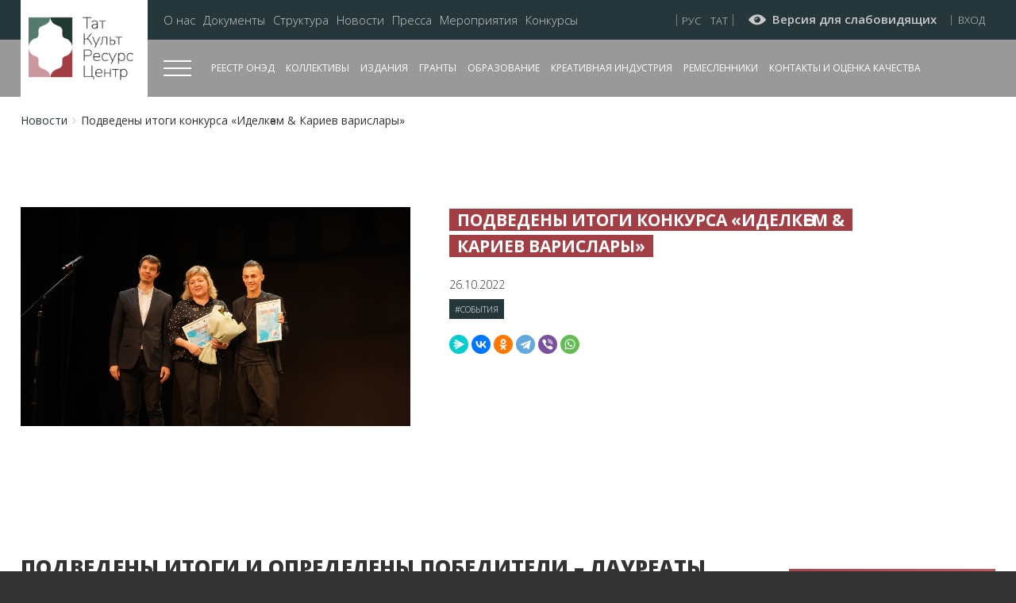

--- FILE ---
content_type: text/html; charset=UTF-8
request_url: https://tatcultresurs.ru/news/podvedeny-itogi-konkursa-idelkem-kariev-varislary
body_size: 15727
content:
<!DOCTYPE html>
<html lang="ru" dir="ltr" prefix="content: http://purl.org/rss/1.0/modules/content/  dc: http://purl.org/dc/terms/  foaf: http://xmlns.com/foaf/0.1/  og: http://ogp.me/ns#  rdfs: http://www.w3.org/2000/01/rdf-schema#  schema: http://schema.org/  sioc: http://rdfs.org/sioc/ns#  sioct: http://rdfs.org/sioc/types#  skos: http://www.w3.org/2004/02/skos/core#  xsd: http://www.w3.org/2001/XMLSchema# " class="no-js adaptivetheme">
  <head>
    
    <meta charset="utf-8" />
<link rel="canonical" href="https://tatcultresurs.ru/news/podvedeny-itogi-konkursa-idelkem-kariev-varislary" />
<meta name="Generator" content="Drupal 10 (https://www.drupal.org)" />
<meta name="MobileOptimized" content="width" />
<meta name="HandheldFriendly" content="true" />
<meta name="viewport" content="width=device-width, initial-scale=1.0" />
<link rel="icon" href="/sites/default/files/about_logo_1.png" type="image/png" />
<link rel="alternate" hreflang="ru" href="https://tatcultresurs.ru/news/podvedeny-itogi-konkursa-idelkem-kariev-varislary" />

    <link rel="dns-prefetch" href="//cdnjs.cloudflare.com"><title>Подведены итоги конкурса «Иделкәем &amp; Кариев варислары» | ГБУ &quot;Таткультресурсцентр&quot; - ресурсный центр внедрения инноваций и развития традиций в сфере культуры Республики Татарстан</title>
    <link rel="stylesheet" media="all" href="/core/modules/system/css/components/ajax-progress.module.css?t9mqxf" />
<link rel="stylesheet" media="all" href="/core/modules/system/css/components/align.module.css?t9mqxf" />
<link rel="stylesheet" media="all" href="/core/modules/system/css/components/autocomplete-loading.module.css?t9mqxf" />
<link rel="stylesheet" media="all" href="/core/modules/system/css/components/fieldgroup.module.css?t9mqxf" />
<link rel="stylesheet" media="all" href="/core/modules/system/css/components/container-inline.module.css?t9mqxf" />
<link rel="stylesheet" media="all" href="/core/modules/system/css/components/clearfix.module.css?t9mqxf" />
<link rel="stylesheet" media="all" href="/core/modules/system/css/components/details.module.css?t9mqxf" />
<link rel="stylesheet" media="all" href="/core/modules/system/css/components/hidden.module.css?t9mqxf" />
<link rel="stylesheet" media="all" href="/core/modules/system/css/components/item-list.module.css?t9mqxf" />
<link rel="stylesheet" media="all" href="/core/modules/system/css/components/js.module.css?t9mqxf" />
<link rel="stylesheet" media="all" href="/core/modules/system/css/components/nowrap.module.css?t9mqxf" />
<link rel="stylesheet" media="all" href="/core/modules/system/css/components/position-container.module.css?t9mqxf" />
<link rel="stylesheet" media="all" href="/core/modules/system/css/components/progress.module.css?t9mqxf" />
<link rel="stylesheet" media="all" href="/core/modules/system/css/components/reset-appearance.module.css?t9mqxf" />
<link rel="stylesheet" media="all" href="/core/modules/system/css/components/resize.module.css?t9mqxf" />
<link rel="stylesheet" media="all" href="/core/modules/system/css/components/sticky-header.module.css?t9mqxf" />
<link rel="stylesheet" media="all" href="/core/modules/system/css/components/system-status-counter.css?t9mqxf" />
<link rel="stylesheet" media="all" href="/core/modules/system/css/components/system-status-report-counters.css?t9mqxf" />
<link rel="stylesheet" media="all" href="/core/modules/system/css/components/system-status-report-general-info.css?t9mqxf" />
<link rel="stylesheet" media="all" href="/core/modules/system/css/components/tabledrag.module.css?t9mqxf" />
<link rel="stylesheet" media="all" href="/core/modules/system/css/components/tablesort.module.css?t9mqxf" />
<link rel="stylesheet" media="all" href="/core/modules/system/css/components/tree-child.module.css?t9mqxf" />
<link rel="stylesheet" media="all" href="/modules/webform/css/webform.form.css?t9mqxf" />
<link rel="stylesheet" media="all" href="/modules/webform/css/webform.element.details.toggle.css?t9mqxf" />
<link rel="stylesheet" media="all" href="/modules/webform/css/webform.element.message.css?t9mqxf" />
<link rel="stylesheet" media="all" href="/core/modules/views/css/views.module.css?t9mqxf" />
<link rel="stylesheet" media="all" href="/modules/visually_impaired_module/css/visually_impaired_module.css?t9mqxf" />
<link rel="stylesheet" media="all" href="/modules/webform/css/webform.ajax.css?t9mqxf" />
<link rel="stylesheet" media="all" href="/themes/at_itpro/styles/css/components/font-awesome.css?t9mqxf" />
<link rel="stylesheet" media="all" href="/themes/at_itpro/styles/css/components/webfonts.css?t9mqxf" />
<link rel="stylesheet" media="all" href="/themes/at_itpro/styles/css/components/base.css?t9mqxf" />
<link rel="stylesheet" media="all" href="/themes/at_itpro/styles/css/components/tables.css?t9mqxf" />
<link rel="stylesheet" media="all" href="/themes/at_itpro/styles/css/components/form.css?t9mqxf" />
<link rel="stylesheet" media="all" href="/themes/at_itpro/styles/css/components/field.css?t9mqxf" />
<link rel="stylesheet" media="all" href="/themes/at_itpro/styles/css/components/image.css?t9mqxf" />
<link rel="stylesheet" media="all" href="/themes/at_itpro/styles/css/components/page.css?t9mqxf" />
<link rel="stylesheet" media="all" href="/themes/at_itpro/styles/css/components/block.css?t9mqxf" />
<link rel="stylesheet" media="all" href="/themes/at_itpro/styles/css/components/block--branding.css?t9mqxf" />
<link rel="stylesheet" media="all" href="/themes/at_itpro/styles/css/components/block--breadcrumb.css?t9mqxf" />
<link rel="stylesheet" media="all" href="/themes/at_itpro/styles/css/components/node.css?t9mqxf" />
<link rel="stylesheet" media="all" href="/themes/at_itpro/styles/css/components/user.css?t9mqxf" />
<link rel="stylesheet" media="all" href="/themes/at_itpro/styles/css/components/views.css?t9mqxf" />
<link rel="stylesheet" media="all" href="/themes/at_itpro/styles/css/components/menu.css?t9mqxf" />
<link rel="stylesheet" media="all" href="/themes/at_itpro/styles/css/components/pagers.css?t9mqxf" />
<link rel="stylesheet" media="all" href="/themes/at_itpro/styles/css/components/labels.css?t9mqxf" />
<link rel="stylesheet" media="all" href="/themes/at_itpro/styles/css/components/markers.css?t9mqxf" />
<link rel="stylesheet" media="all" href="/themes/at_itpro/styles/css/components/messages.css?t9mqxf" />
<link rel="stylesheet" media="all" href="/themes/at_itpro/styles/css/components/print.css?t9mqxf" />
<link rel="stylesheet" media="all" href="/themes/at_itpro/scripts/mCustomScrollbar/jquery.mCustomScrollbar.css?t9mqxf" />
<link rel="stylesheet" media="all" href="/themes/at_itpro/scripts/button-visually-impaired/dist/css/bvi.min.css?t9mqxf" />
<link rel="stylesheet" media="all" href="/themes/at_itpro/styles/css/components/comments.css?t9mqxf" />
<link rel="stylesheet" media="all" href="/themes/at_itpro/styles/css/components/contact-forms.css?t9mqxf" />
<link rel="stylesheet" media="all" href="/themes/at_itpro/styles/css/components/block--language-switcher.css?t9mqxf" />
<link rel="stylesheet" media="all" href="/themes/at_itpro/styles/css/components/search.css?t9mqxf" />
<link rel="stylesheet" media="all" href="/themes/at_itpro/styles/css/components/taxonomy.css?t9mqxf" />
<link rel="stylesheet" media="all" href="/themes/at_itpro/styles/css/components/responsive-tables.css?t9mqxf" />
<link rel="stylesheet" media="all" href="/themes/at_itpro/styles/css/components/responsive-menus--slidedown.css?t9mqxf" />
<link rel="stylesheet" media="all" href="/themes/at_itpro/styles/css/components/responsive-menus--dropmenu.css?t9mqxf" />
<link rel="stylesheet" media="all" href="/themes/at_itpro/styles/css/components/responsive-menus.css?t9mqxf" />
<link rel="stylesheet" media="all" href="/themes/at_itpro/styles/css/components/responsive-menus--accordion.css?t9mqxf" />
<link rel="stylesheet" media="all" href="/themes/at_itpro/styles/css/components/ckeditor.css?t9mqxf" />
<link rel="stylesheet" media="all" href="/themes/at_itpro/styles/css/components/color.css?t9mqxf" />
<link rel="stylesheet" media="all" href="/themes/at_itpro/styles/css/components/tabs.css?t9mqxf" />
<link rel="stylesheet" media="all" href="/themes/at_itpro/styles/css/components/jquery-ui.css?t9mqxf" />
<link rel="stylesheet" media="all" href="/themes/at_itpro/styles/css/generated/custom-css.css?t9mqxf" />
<link rel="stylesheet" media="all" href="/themes/at_itpro/styles/css/custom.css?t9mqxf" />

    <script src="/core/assets/vendor/modernizr/modernizr.min.js?v=3.11.7"></script>

  </head><body role="document" class="layout-type--page-layout user-logged-out path-not-frontpage path-node path-news-podvedeny-itogi-konkursa-idelkem-kariev-varislary page-node-type--news theme-name--at-itpro">
        <a href="#block-at-itpro-content" class="visually-hidden focusable skip-link">Перейти к основному содержанию</a>
    
      <div class="dialog-off-canvas-main-canvas" data-off-canvas-main-canvas>
    <div class='out_menu'>
  <div class='out_menu_content'>
    <div class='out_menu_close'></div>
    <div class='out_menu_content_top'><div data-at-row="out-menu-content-top" class="l-out-menu-content-top l-row">
  
  <div class="l-pr page__row pr-out-menu-content-top" id="out_menu_content_top">
    <div class="l-rw regions container pr-out-menu-content-top__rw arc--1 hr--1" data-at-regions="">
      <div  data-at-block-count="1" class="l-r region pr-out-menu-content-top__out-menu-content-top" id="rid-out-menu-content-top"><div id="block-sitebranding-2" class="l-bl block block-branding block-config-provider--system block-plugin-id--system-branding-block has-logo" id="system-branding-block">
  <div class="block__inner block-branding__inner">

    <div class="block__content block-branding__content site-branding"><a href="/" title="Главная" itemprop="url" rel="home" class="site-branding__logo-link"><img src="/sites/default/files/tatcultresurs_logo.png" alt="Главная" itemprop="logo" class="site-branding__logo-img" /></a></div></div>
</div>
<div class="search-block-form submit-is-visible l-bl block block-search block-config-provider--search block-plugin-id--search-form-block" data-drupal-selector="search-block-form" id="block-formapoiska" role="search" aria-labelledby="block-formapoiska-menu" id="search-form-block">
  <div class="block__inner block-search__inner">

    
      <h2 class="visually-hidden block__title block-search__title" id="block-formapoiska-menu"><span>Форма поиска</span></h2>
    <div class="block__content block-search__content"><form action="/search/node" method="get" id="search-block-form" accept-charset="UTF-8" class="search-block-form__form">
  <div class="js-form-item form-item js-form-type-search form-type-search js-form-item-keys form-item-keys form-no-label">
      <label for="edit-keys" class="visually-hidden">Search</label>
        <input title="Введите ключевые слова для поиска." data-drupal-selector="edit-keys" type="search" id="edit-keys" name="keys" value="" size="" maxlength="128" class="form-search" />

        </div>
<div data-drupal-selector="edit-actions" class="form-actions element-container-wrapper js-form-wrapper form-wrapper" id="edit-actions"><input class="search-form__submit button js-form-submit form-submit" data-drupal-selector="edit-submit" type="submit" id="edit-submit" value="Search" />
</div>

</form>
</div></div>
</div>
</div>
    </div>
  </div>
  
</div>
</div>
    <div class='out_menu_content_bottom'><div data-at-row="out-menu-content-bottom" class="l-out-menu-content-bottom l-row">
  
  <div class="l-pr page__row pr-out-menu-content-bottom regions-multiple" id="out_menu_content_bottom">
    <div class="l-rw regions container pr-out-menu-content-bottom__rw arc--3 hr--1-2-3" data-at-regions="">
      <div  data-at-region="1" class="l-r region pr-out-menu-content-bottom__out-menu-content-bottom-one" id="rid-out-menu-content-bottom-one"><nav role="navigation" aria-labelledby="block-verkhneemenyuru-2-menu" id="block-verkhneemenyuru-2" class="l-bl block block-menu block-config-provider--system block-plugin-id--system-menu-block-topmenu-ru" id="system-menu-blocktopmenu-ru">
  <div class="block__inner block-menu__inner">

    
    <h2 class="visually-hidden block__title block-menu__title" id="block-verkhneemenyuru-2-menu"><span>Верхнее меню - ру</span></h2>
    <div class="block__content block-menu__content">
    <ul class="menu odd menu-level-1 menu-name--topmenu-ru">      
                          
      
            <li class="menu__item menu__item-title--о-нас" id="menu-name--topmenu-ru__-">

        <span class="menu__link--wrapper">
          <a href="/gbu-tatkultresurscentr" class="menu__link" data-drupal-link-system-path="node/149">О нас</a>
        </span>

        
      </li>      
                          
      
            <li class="menu__item menu__item-title--документы" id="menu-name--topmenu-ru__">

        <span class="menu__link--wrapper">
          <a href="/documents" class="menu__link" data-drupal-link-system-path="documents">Документы</a>
        </span>

        
      </li>      
                          
      
            <li class="menu__item menu__item-title--структура" id="menu-name--topmenu-ru__">

        <span class="menu__link--wrapper">
          <a href="/organization-structure" class="menu__link" data-drupal-link-system-path="organization-structure">Структура</a>
        </span>

        
      </li>      
                          
      
            <li class="menu__item menu__item-title--новости" id="menu-name--topmenu-ru__">

        <span class="menu__link--wrapper">
          <a href="/news" class="menu__link" data-drupal-link-system-path="news">Новости</a>
        </span>

        
      </li>      
                          
      
            <li class="menu__item menu__item-title--пресса" id="menu-name--topmenu-ru__">

        <span class="menu__link--wrapper">
          <a href="/mass-media" class="menu__link" data-drupal-link-system-path="mass-media">Пресса</a>
        </span>

        
      </li>      
                          
      
            <li class="menu__item menu__item-title--мероприятия" id="menu-name--topmenu-ru__">

        <span class="menu__link--wrapper">
          <a href="/event" class="menu__link" data-drupal-link-system-path="event">Мероприятия</a>
        </span>

        
      </li>      
                          
      
            <li class="menu__item menu__item-title--конкурсы" id="menu-name--topmenu-ru__">

        <span class="menu__link--wrapper">
          <a href="/%D1%81ontest" class="menu__link" data-drupal-link-system-path="сontest">Конкурсы</a>
        </span>

        
      </li></ul>
  

</div></div>
</nav>
</div><div  data-at-region="2" class="l-r region pr-out-menu-content-bottom__out-menu-content-bottom-two" id="rid-out-menu-content-bottom-two"><nav role="navigation" aria-labelledby="block-osnovnoemenyuru-2-menu" id="block-osnovnoemenyuru-2" class="l-bl block block-menu block-config-provider--system block-plugin-id--system-menu-block-top-menu-ru" id="system-menu-blocktop-menu-ru">
  <div class="block__inner block-menu__inner">

    
    <h2 class="visually-hidden block__title block-menu__title" id="block-osnovnoemenyuru-2-menu"><span>Основное меню - Ру</span></h2>
    <div class="block__content block-menu__content">
    <ul class="menu odd menu-level-1 menu-name--top-menu-ru">      
                          
      
            <li class="menu__item menu__item-title--реестр-онэд" id="menu-name--top-menu-ru__-">

        <span class="menu__link--wrapper">
          <a href="/onkn" class="menu__link" data-drupal-link-system-path="onkn">Реестр ОНЭД</a>
        </span>

        
      </li>      
                          
      
            <li class="menu__item menu__item-title--коллективы" id="menu-name--top-menu-ru__">

        <span class="menu__link--wrapper">
          <a href="/collectives" class="menu__link" data-drupal-link-system-path="collectives">Коллективы</a>
        </span>

        
      </li>      
                          
      
            <li class="menu__item menu__item-title--издания" id="menu-name--top-menu-ru__">

        <span class="menu__link--wrapper">
          <a href="/publications" class="menu__link" data-drupal-link-system-path="publications">Издания</a>
        </span>

        
      </li>      
                          
      
            <li class="menu__item menu__item-title--гранты" id="menu-name--top-menu-ru__">

        <span class="menu__link--wrapper">
          <a href="/grants" class="menu__link" data-drupal-link-system-path="grants">Гранты</a>
        </span>

        
      </li>                    
                          
      
            <li class="menu__item is-parent menu__item--expanded menu__item-title--образование" id="menu-name--top-menu-ru__">

        <span class="menu__link--wrapper is-parent__wrapper">
          <a href="" class="menu__link">Образование</a>
        </span>

                  
    <ul      class="menu is-child even menu-level-2">      
                          
      
            <li class="menu__item menu__item-title--повышение-квалификации" id="menu-name--top-menu-ru__-">

        <span class="menu__link--wrapper">
          <a href="/education/povyshenie-kvalifikacii" class="menu__link" data-drupal-link-system-path="node/4824">Повышение квалификации</a>
        </span>

        
      </li>                    
                          
      
            <li class="menu__item is-parent menu__item--expanded menu__item-title--методическая-деятельность" id="menu-name--top-menu-ru__-">

        <span class="menu__link--wrapper is-parent__wrapper">
          <a href="/" class="menu__link" data-drupal-link-system-path="&lt;front&gt;">Методическая деятельность</a>
        </span>

                  
    <ul      class="menu is-child odd menu-level-3">      
                          
      
            <li class="menu__item menu__item-title--аттестация" id="menu-name--top-menu-ru__">

        <span class="menu__link--wrapper">
          <a href="/education/attestaciya" class="menu__link" data-drupal-link-system-path="node/4825">Аттестация</a>
        </span>

        
      </li>      
                          
      
            <li class="menu__item menu__item-title---организация-образовательной-деятельности-в-дши" id="menu-name--top-menu-ru__-">

        <span class="menu__link--wrapper">
          <a href="/education/organizaciya-obrazovatelnoy-deyatelnosti-v-dshi" class="menu__link" data-drupal-link-system-path="node/9857"> Организация образовательной деятельности в ДШИ</a>
        </span>

        
      </li></ul>
  
        
      </li>                    
                          
      
            <li class="menu__item is-parent menu__item--expanded menu__item-title--конкурсы-дши" id="menu-name--top-menu-ru__-">

        <span class="menu__link--wrapper is-parent__wrapper">
          <a href="/" class="menu__link" data-drupal-link-system-path="&lt;front&gt;">Конкурсы ДШИ</a>
        </span>

                  
    <ul      class="menu is-child odd menu-level-3">      
                          
      
            <li class="menu__item menu__item-title--календарь-конкурсов" id="menu-name--top-menu-ru__-">

        <span class="menu__link--wrapper">
          <a href="/competition-dshi" class="menu__link" data-drupal-link-system-path="competition-dshi">Календарь конкурсов</a>
        </span>

        
      </li>      
                          
      
            <li class="menu__item menu__item-title--реестр-конкурсных-методических-работ" id="menu-name--top-menu-ru__-">

        <span class="menu__link--wrapper">
          <a href="/education/reestr-konkursnykh-metodicheskikh-rabot" class="menu__link" data-drupal-link-system-path="node/9859">Реестр конкурсных методических работ</a>
        </span>

        
      </li></ul>
  
        
      </li></ul>
  
        
      </li>      
                          
      
            <li class="menu__item menu__item-title--креативная-индустрия" id="menu-name--top-menu-ru__-">

        <span class="menu__link--wrapper">
          <a href="/master/138" class="menu__link" data-drupal-link-system-path="master/138">Креативная индустрия</a>
        </span>

        
      </li>      
                          
      
            <li class="menu__item menu__item-title--ремесленники" id="menu-name--top-menu-ru__">

        <span class="menu__link--wrapper">
          <a href="/master/137" class="menu__link" data-drupal-link-system-path="master/137">Ремесленники</a>
        </span>

        
      </li>      
                          
      
            <li class="menu__item menu__item-title--контакты-и-оценка-качества" id="menu-name--top-menu-ru__-">

        <span class="menu__link--wrapper">
          <a href="/contacts" class="menu__link" data-drupal-link-system-path="node/209">Контакты и оценка качества</a>
        </span>

        
      </li></ul>
  

</div></div>
</nav>
</div><div  data-at-region="3" class="l-r region pr-out-menu-content-bottom__out-menu-content-bottom-three" id="rid-out-menu-content-bottom-three"><nav role="navigation" aria-labelledby="block-podvalmenyu-2-menu" id="block-podvalmenyu-2" class="l-bl block block-menu block-config-provider--system block-plugin-id--system-menu-block-podval---menyu" id="system-menu-blockpodval-menyu">
  <div class="block__inner block-menu__inner">

    
    <h2 class="visually-hidden block__title block-menu__title" id="block-podvalmenyu-2-menu"><span>Подвал - меню</span></h2>
    <div class="block__content block-menu__content">
    <ul class="menu odd menu-level-1 menu-name--podval---menyu">      
                          
      
            <li class="menu__item menu__item-title--о-проекте" id="menu-name--podval---menyu__-">

        <span class="menu__link--wrapper">
          <a href="/gbu-tatkultresurscentr" class="menu__link" data-drupal-link-system-path="node/149">О проекте</a>
        </span>

        
      </li>      
                          
      
            <li class="menu__item menu__item-title--открытые-данные" id="menu-name--podval---menyu__-">

        <span class="menu__link--wrapper">
          <a href="/documents" class="menu__link" data-drupal-link-system-path="documents">Открытые данные</a>
        </span>

        
      </li></ul>
  

</div></div>
</nav>
</div>
    </div>
  </div>
  
</div>
</div>
    <div class='out_menu_content_proj'><div data-at-row="out-menu-content-proj" class="l-out-menu-content-proj l-row">
  
  <div class="l-pr page__row pr-out-menu-content-proj" id="out_menu_content_proj">
    <div class="l-rw regions container pr-out-menu-content-proj__rw arc--1 hr--1" data-at-regions="">
      <div  data-at-region="1" class="l-r region pr-out-menu-content-proj__out-menu-content-proj" id="rid-out-menu-content-proj"><nav role="navigation" aria-labelledby="block-proekty-menu" id="block-proekty" class="l-bl block block-menu block-config-provider--system block-plugin-id--system-menu-block-proekty has-title" id="system-menu-blockproekty">
  <div class="block__inner block-menu__inner">

    
    <h2 class="block__title block-menu__title" id="block-proekty-menu"><span>Проектлар</span></h2>
    <div class="block__content block-menu__content">
    <ul class="menu odd menu-level-1 menu-name--proekty">      
                          
      
            <li class="menu__item menu__item-title--каталог-онэд" id="menu-name--proekty__-">

        <span class="menu__link--wrapper">
          <a href="/onkn" class="menu__link" data-drupal-link-system-path="onkn">Каталог ОНЭД</a>
        </span>

        
      </li>      
                          
      
            <li class="menu__item menu__item-title--коллективы" id="menu-name--proekty__">

        <span class="menu__link--wrapper">
          <a href="/collectives" class="menu__link" data-drupal-link-system-path="collectives">Коллективы</a>
        </span>

        
      </li>      
                          
      
            <li class="menu__item menu__item-title--креативная-индустрия" id="menu-name--proekty__-">

        <span class="menu__link--wrapper">
          <a href="/master/138" class="menu__link" data-drupal-link-system-path="master/138">Креативная индустрия</a>
        </span>

        
      </li>      
                          
      
            <li class="menu__item menu__item-title--ремесленники" id="menu-name--proekty__">

        <span class="menu__link--wrapper">
          <a href="/master/137" class="menu__link" data-drupal-link-system-path="master/137">Ремесленники</a>
        </span>

        
      </li></ul>
  

</div></div>
</nav>
</div>
    </div>
  </div>
  
</div>
</div>
  </div>
</div>
<div class='page_out'>
  <div class='in_head'>
    <div class='front_head_top'>
        <div class='front_head_top_in'>
            <div class='front_head_logo'><div data-at-row="header-logo" class="l-header-logo l-row">
  
  <div class="l-pr page__row pr-header-logo" role="header_logo" id="masthead">
    <div class="l-rw regions container pr-header-logo__rw arc--1 hr--1" data-at-regions="">
      <div  data-at-region="1" class="l-r region pr-header-logo__header-logo" id="rid-header-logo"><div id="block-sitebranding" class="l-bl block block-branding block-config-provider--system block-plugin-id--system-branding-block has-logo" id="system-branding-block">
  <div class="block__inner block-branding__inner">

    <div class="block__content block-branding__content site-branding"><a href="/" title="Главная" itemprop="url" rel="home" class="site-branding__logo-link"><img src="/sites/default/files/tatcultresurs_logo.png" alt="Главная" itemprop="logo" class="site-branding__logo-img" /></a></div></div>
</div>
</div>
    </div>
  </div>
  
</div>
</div>
            <div class='head_logo_right'>
                <div class='leaderboard'><div data-at-row="leaderboard" class="l-leaderboard l-row">
  
  <div class="l-pr page__row pr-leaderboard" id="leaderboard">
    <div class="l-rw regions container pr-leaderboard__rw arc--1 hr--1" data-at-regions="">
      <div  data-at-region="1" data-at-block-count="3" class="l-r region pr-leaderboard__leaderboard" id="rid-leaderboard"><nav role="navigation" aria-labelledby="block-verkhneemenyuru-menu" id="block-verkhneemenyuru" class="l-bl block block-menu block-config-provider--system block-plugin-id--system-menu-block-topmenu-ru" id="system-menu-blocktopmenu-ru">
  <div class="block__inner block-menu__inner">

    
    <h2 class="visually-hidden block__title block-menu__title" id="block-verkhneemenyuru-menu"><span>Верхнее меню - ру</span></h2>
    <div class="block__content block-menu__content">
    <ul class="menu odd menu-level-1 menu-name--topmenu-ru">      
                          
      
            <li class="menu__item menu__item-title--о-нас" id="menu-name--topmenu-ru__-">

        <span class="menu__link--wrapper">
          <a href="/gbu-tatkultresurscentr" class="menu__link" data-drupal-link-system-path="node/149">О нас</a>
        </span>

        
      </li>      
                          
      
            <li class="menu__item menu__item-title--документы" id="menu-name--topmenu-ru__">

        <span class="menu__link--wrapper">
          <a href="/documents" class="menu__link" data-drupal-link-system-path="documents">Документы</a>
        </span>

        
      </li>      
                          
      
            <li class="menu__item menu__item-title--структура" id="menu-name--topmenu-ru__">

        <span class="menu__link--wrapper">
          <a href="/organization-structure" class="menu__link" data-drupal-link-system-path="organization-structure">Структура</a>
        </span>

        
      </li>      
                          
      
            <li class="menu__item menu__item-title--новости" id="menu-name--topmenu-ru__">

        <span class="menu__link--wrapper">
          <a href="/news" class="menu__link" data-drupal-link-system-path="news">Новости</a>
        </span>

        
      </li>      
                          
      
            <li class="menu__item menu__item-title--пресса" id="menu-name--topmenu-ru__">

        <span class="menu__link--wrapper">
          <a href="/mass-media" class="menu__link" data-drupal-link-system-path="mass-media">Пресса</a>
        </span>

        
      </li>      
                          
      
            <li class="menu__item menu__item-title--мероприятия" id="menu-name--topmenu-ru__">

        <span class="menu__link--wrapper">
          <a href="/event" class="menu__link" data-drupal-link-system-path="event">Мероприятия</a>
        </span>

        
      </li>      
                          
      
            <li class="menu__item menu__item-title--конкурсы" id="menu-name--topmenu-ru__">

        <span class="menu__link--wrapper">
          <a href="/%D1%81ontest" class="menu__link" data-drupal-link-system-path="сontest">Конкурсы</a>
        </span>

        
      </li></ul>
  

</div></div>
</nav>
<div class="language-switcher-language-url l-bl block block-config-provider--language block-plugin-id--language-block-language-interface" id="block-pereklyuchatelyazyka"id="language-blocklanguage-interface">
  <div class="block__inner">

    <div class="block__content"><ul class="links"><li hreflang="ru" data-drupal-link-system-path="node/8602" class="is-active"><span class="ru__link-wrapper"><a href="/news/podvedeny-itogi-konkursa-idelkem-kariev-varislary" class="ru__link is-active" hreflang="ru" data-drupal-link-system-path="node/8602">Русский</a></span></li><li hreflang="tat" data-drupal-link-system-path="node/8602"><span class="tat__link-wrapper"><a href="/tat/node/8602" class="tat__link" hreflang="tat" data-drupal-link-system-path="node/8602">Татарский</a></span></li></ul></div></div>
</div>
<div id="block-versiyadlyaslabovidyaschikh" class="l-bl block block-config-provider--block-content block-plugin-id--block-content-9c16a330-fe44-4bfd-8d34-759eda5559d6 block--type-basic block--view-mode-full"id="block-content9c16a330-fe44-4bfd-8d34-759eda5559d6">
  <div class="block__inner">

    <div class="block__content"><div class="clearfix text-formatted field field-block-content--body field-formatter-text-default field-name-body field-type-text-with-summary field-label-hidden has-single"><div class="field__items"><div class="field__item"><p><a href="/">Версия для слабовидящих</a></p>
</div></div>
</div>
</div></div>
</div>
<div id="block-vkhodnasayt" class="l-bl block block-config-provider--block-content block-plugin-id--block-content-f8c149bb-d9f8-4b50-8baa-10978016a7d1 block--type-basic block--view-mode-full"id="block-contentf8c149bb-d9f8-4b50-8baa-10978016a7d1">
  <div class="block__inner">

    <div class="block__content"><div class="clearfix text-formatted field field-block-content--body field-formatter-text-default field-name-body field-type-text-with-summary field-label-hidden has-single"><div class="field__items"><div class="field__item"><p><a href="/user">Вход</a></p>
</div></div>
</div>
</div></div>
</div>
</div>
    </div>
  </div>
  
</div>
</div>
                <div class='head_menu'><div data-at-row="head-menu" class="l-head-menu l-row">
  
  <div class="l-pr page__row pr-head-menu" role="head_menu" id="masthead">
    <div class="l-rw regions container pr-head-menu__rw arc--1 hr--1" data-at-regions="">
      <div  data-at-region="1" data-at-block-count="1" class="l-r region pr-head-menu__head-menu" id="rid-head-menu"><div class='all_menu_button'>
	<div class='all_menu_button_in'>
		<div class='all_menu_button_row'>
			<span></span>
			<span></span>
			<span></span>
		</div>
	</div>
</div><nav role="navigation" aria-labelledby="block-osnovnoemenyuru-menu" id="block-osnovnoemenyuru" class="l-bl block block-menu block-config-provider--system block-plugin-id--system-menu-block-top-menu-ru" id="system-menu-blocktop-menu-ru">
  <div class="block__inner block-menu__inner">

    
    <h2 class="visually-hidden block__title block-menu__title" id="block-osnovnoemenyuru-menu"><span>Основное меню - Ру</span></h2>
    <div class="block__content block-menu__content">
    <ul class="menu odd menu-level-1 menu-name--top-menu-ru">      
                          
      
            <li class="menu__item menu__item-title--реестр-онэд" id="menu-name--top-menu-ru__-">

        <span class="menu__link--wrapper">
          <a href="/onkn" class="menu__link" data-drupal-link-system-path="onkn">Реестр ОНЭД</a>
        </span>

        
      </li>      
                          
      
            <li class="menu__item menu__item-title--коллективы" id="menu-name--top-menu-ru__">

        <span class="menu__link--wrapper">
          <a href="/collectives" class="menu__link" data-drupal-link-system-path="collectives">Коллективы</a>
        </span>

        
      </li>      
                          
      
            <li class="menu__item menu__item-title--издания" id="menu-name--top-menu-ru__">

        <span class="menu__link--wrapper">
          <a href="/publications" class="menu__link" data-drupal-link-system-path="publications">Издания</a>
        </span>

        
      </li>      
                          
      
            <li class="menu__item menu__item-title--гранты" id="menu-name--top-menu-ru__">

        <span class="menu__link--wrapper">
          <a href="/grants" class="menu__link" data-drupal-link-system-path="grants">Гранты</a>
        </span>

        
      </li>                    
                          
      
            <li class="menu__item is-parent menu__item--expanded menu__item-title--образование" id="menu-name--top-menu-ru__">

        <span class="menu__link--wrapper is-parent__wrapper">
          <a href="" class="menu__link">Образование</a>
        </span>

                  
    <ul      class="menu is-child even menu-level-2">      
                          
      
            <li class="menu__item menu__item-title--повышение-квалификации" id="menu-name--top-menu-ru__-">

        <span class="menu__link--wrapper">
          <a href="/education/povyshenie-kvalifikacii" class="menu__link" data-drupal-link-system-path="node/4824">Повышение квалификации</a>
        </span>

        
      </li>                    
                          
      
            <li class="menu__item is-parent menu__item--expanded menu__item-title--методическая-деятельность" id="menu-name--top-menu-ru__-">

        <span class="menu__link--wrapper is-parent__wrapper">
          <a href="/" class="menu__link" data-drupal-link-system-path="&lt;front&gt;">Методическая деятельность</a>
        </span>

                  
    <ul      class="menu is-child odd menu-level-3">      
                          
      
            <li class="menu__item menu__item-title--аттестация" id="menu-name--top-menu-ru__">

        <span class="menu__link--wrapper">
          <a href="/education/attestaciya" class="menu__link" data-drupal-link-system-path="node/4825">Аттестация</a>
        </span>

        
      </li>      
                          
      
            <li class="menu__item menu__item-title---организация-образовательной-деятельности-в-дши" id="menu-name--top-menu-ru__-">

        <span class="menu__link--wrapper">
          <a href="/education/organizaciya-obrazovatelnoy-deyatelnosti-v-dshi" class="menu__link" data-drupal-link-system-path="node/9857"> Организация образовательной деятельности в ДШИ</a>
        </span>

        
      </li></ul>
  
        
      </li>                    
                          
      
            <li class="menu__item is-parent menu__item--expanded menu__item-title--конкурсы-дши" id="menu-name--top-menu-ru__-">

        <span class="menu__link--wrapper is-parent__wrapper">
          <a href="/" class="menu__link" data-drupal-link-system-path="&lt;front&gt;">Конкурсы ДШИ</a>
        </span>

                  
    <ul      class="menu is-child odd menu-level-3">      
                          
      
            <li class="menu__item menu__item-title--календарь-конкурсов" id="menu-name--top-menu-ru__-">

        <span class="menu__link--wrapper">
          <a href="/competition-dshi" class="menu__link" data-drupal-link-system-path="competition-dshi">Календарь конкурсов</a>
        </span>

        
      </li>      
                          
      
            <li class="menu__item menu__item-title--реестр-конкурсных-методических-работ" id="menu-name--top-menu-ru__-">

        <span class="menu__link--wrapper">
          <a href="/education/reestr-konkursnykh-metodicheskikh-rabot" class="menu__link" data-drupal-link-system-path="node/9859">Реестр конкурсных методических работ</a>
        </span>

        
      </li></ul>
  
        
      </li></ul>
  
        
      </li>      
                          
      
            <li class="menu__item menu__item-title--креативная-индустрия" id="menu-name--top-menu-ru__-">

        <span class="menu__link--wrapper">
          <a href="/master/138" class="menu__link" data-drupal-link-system-path="master/138">Креативная индустрия</a>
        </span>

        
      </li>      
                          
      
            <li class="menu__item menu__item-title--ремесленники" id="menu-name--top-menu-ru__">

        <span class="menu__link--wrapper">
          <a href="/master/137" class="menu__link" data-drupal-link-system-path="master/137">Ремесленники</a>
        </span>

        
      </li>      
                          
      
            <li class="menu__item menu__item-title--контакты-и-оценка-качества" id="menu-name--top-menu-ru__-">

        <span class="menu__link--wrapper">
          <a href="/contacts" class="menu__link" data-drupal-link-system-path="node/209">Контакты и оценка качества</a>
        </span>

        
      </li></ul>
  

</div></div>
</nav>
</div>
    </div>
  </div>
  
</div>
</div>
            </div>
        </div>
    </div>
  </div>
  <div class='main_top'>
    <div class='main_top_in'></div>
  </div>
  <div class='breadcrumbs'>
    <div class='breadcrumbs_in'><div data-at-row="content-prefix" class="l-content-prefix l-row">
  
  <div class="l-pr page__row pr-content-prefix" id="content-prefix">
    <div class="l-rw regions container pr-content-prefix__rw arc--1 hr--1" data-at-regions="">
      <div  data-at-region="1" class="l-r region pr-content-prefix__content-prefix" id="rid-content-prefix"><div role="navigation" aria-labelledby="block-at-itpro-breadcrumbs-menu" id="block-at-itpro-breadcrumbs" class="l-bl block block-breadcrumbs block-config-provider--system block-plugin-id--system-breadcrumb-block" id="system-breadcrumb-block">
  <div class="block__inner">

    
    <h2 class="visually-hidden block__title block-breadcrumbs__title" id="block-at-itpro-breadcrumbs-menu"><span>Breadcrumbs</span></h2>
    
      <div class="breadcrumb">
    <nav class="is-responsive is-horizontal" data-at-responsive-list>
      <div class="is-responsive__list">
        <h3 class="visually-hidden breadcrumb__title">You are here:</h3>
        <ol class="breadcrumb__list"><li class="breadcrumb__list-item is-responsive__item"><a href="/news" class="breadcrumb__link">Новости</a></li><li class="breadcrumb__list-item is-responsive__item"><span class="breadcrumb__link">  <span class="breadcrumb__page-title">Подведены итоги конкурса «Иделкәем &amp; Кариев варислары»</span>
</span></li></ol>
      </div>
    </nav>
  </div></div>
</div>
</div>
    </div>
  </div>
  
</div>
</div>
  </div>
  <div class='main_content'>
    <div class='highlighted'><div data-at-row="highlighted" class="l-highlighted l-row">
  
  <div class="l-pr page__row pr-highlighted" id="highlighted">
    <div class="l-rw regions container pr-highlighted__rw arc--1 hr--1" data-at-regions="">
      <div  data-at-region="1" class="l-r region pr-highlighted__highlighted" id="rid-highlighted"><div class="l-bl block--messages" id="system-messages-block" data-drupal-messages><div data-drupal-messages-fallback class="hidden"></div></div></div>
    </div>
  </div>
  
</div>
</div>
    <div class='main_content_in'><div data-at-row="main" class="l-main l-row">
  
  <div class="l-pr page__row pr-main regions-multiple" id="main-content">
    <div class="l-rw regions container pr-main__rw arc--2 hr--1-2" data-at-regions="">
      <div  data-at-region="1" data-at-block-count="2" class="l-r region pr-main__content-top" id="rid-content-top"></div><div  data-at-region="2" data-at-block-count="3" class="l-r region pr-main__content" id="rid-content"><main id="block-at-itpro-content" class="l-bl block block-main-content" role="main" id="system-main-block">
  
  <article data-history-node-id="8602" role="article" about="/news/podvedeny-itogi-konkursa-idelkem-kariev-varislary" class="node node--id-8602 node--type-news node--view-mode-full">
  <div class="node__container">

    <header class="node__header"></header>

    <div class="node__content"></div></div>
</article>

  
</main>
<div class="views-element-container l-bl block block-config-provider--views block-plugin-id--views-block-news-top-block-1" id="block-views-block-news-top-block-1"id="views-blocknews-top-block-1">
  <div class="block__inner">

    <div class="block__content"><div class="element-container-wrapper"><div class="view view-news-top view-id-news_top view-display-id-block_1 js-view-dom-id-c9efa13098e4da46909eccdc725bc973975b8c0c3f0eae794680057356431f61">
  
    
      <div class="view-header">
      <script src="https://yastatic.net/share2/share.js"></script>
    </div>
      
      <div class="view-content view-rows">
          <div class="views-row">
    <div class="news-top-left"><div><img loading="lazy" src="/sites/default/files/styles/news_top/public/news/1/234199598.JPG?itok=hIMzRe76" width="980" height="551" alt="" typeof="foaf:Image" class="image-style-news-top" />

</div></div><div class="news-top-right"><span><div class='news_top_title'>
<h1 class='right_title'><span>Подведены итоги конкурса «Иделкәем &amp; Кариев варислары»</span></h1>
</div>
<div class='news_top_posted'>26.10.2022</div>
<div class='news_top_tag'><a href="/news/key/14">#События</a></div>
<div class='news_top_solial'>
<div class="ya-share2" data-curtain data-shape="round" data-services="messenger,vkontakte,odnoklassniki,telegram,viber,whatsapp"></div>
</div></span></div>
  </div>

    </div>
  
          </div>
</div>
</div></div>
</div>
<div class="views-element-container l-bl block block-config-provider--views block-plugin-id--views-block-izd-content-block-1" id="block-views-block-izd-content-block-1"id="views-blockizd-content-block-1">
  <div class="block__inner">

    <div class="block__content"><div class="element-container-wrapper"><div class="view view-izd-content view-id-izd_content view-display-id-block_1 js-view-dom-id-848e5689e37eedf0d01c73cf02dfbce6e8810b30a22e79d5b6b87fbf66f393ae">
  
    
      
  
          </div>
</div>
</div></div>
</div>
<div class="views-element-container l-bl block block-config-provider--views block-plugin-id--views-block-mag-num-block-1" id="block-views-block-mag-num-block-1"id="views-blockmag-num-block-1">
  <div class="block__inner">

    <div class="block__content"><div class="element-container-wrapper"><div class="view view-mag-num view-id-mag_num view-display-id-block_1 js-view-dom-id-30b890f510ac3d08763d7479ff0f252e89e8dfbf9bdbbf32de6de65426f6d1e0">
  
    
      
  
      
          </div>
</div>
</div></div>
</div>
</div>
    </div>
  </div>
  
</div>
</div>
  </div>
  <div class='main_content_bottom'>
    <div class='main_content_bottom_in'><div data-at-row="main-bottom" class="l-main-bottom l-row">
  
  <div class="l-pr page__row pr-main-bottom" id="main_bottom">
    <div class="l-rw regions container pr-main-bottom__rw arc--1 hr--1" data-at-regions="">
      <div  data-at-region="1" data-at-block-count="1" class="l-r region pr-main-bottom__main-bottom" id="rid-main-bottom"><div class="views-element-container l-bl block block-config-provider--views block-plugin-id--views-block-news-content-block-1" id="block-views-block-news-content-block-1"id="views-blocknews-content-block-1">
  <div class="block__inner">

    <div class="block__content"><div class="element-container-wrapper"><div class="view view-news-content view-id-news_content view-display-id-block_1 js-view-dom-id-569fd6d398391404fd91532fc5a525601ab671bc178ecaf3a6af1f3fd3fc5a36">
  
    
      
      <div class="view-content view-rows">
          <div class="views-row">
    <div class="views-field views-field-field-par-bl-title"><div class="field-content">Подведены итоги и определены победители – лауреаты и обладателя Гран–при XIII Межрегионального фестиваля-конкурса детско-юношеских театральных коллективов и студий «Иделкәем &amp; Кариев варислары»</div></div><div class="views-field views-field-field-par-bl-text"><div class="field-content"><p><span><span><span><span><span><span><span>Звание «Гран-при» конкурса присуждено Народной АРТ - студии «НОН – СТОП» МАУК «Дом Техники» г. Бугульмы за постановку спектакля по мотивам сказки Л.Корролла (авт. Э. Кузнецова) «Новогоднние приключения Алисы», режиссер Диана Барсукова.</span></span></span></span></span></span></span></p>

<p><span><span><span><span><span><span><span>Лауреатом I степени в номинации «Кукольный театр» стал Детский театральный коллектив «Золотой ключик» МБУ ДО «Детская школа искусств» Менделеевского муниципального района за постановку спектакля по мотивам сказки Ю.Яковлева «Друг по имени Умка», режиссер Марина Климова.</span></span></span></span></span></span></span></p>

<p><span><span><span><span><span><span><span>Признанные театральные деятели – члены жюри конкурса определили из множества поданных заявок 13 коллективов финалистов. 24 - 25 октября в театре юного зрителя им. Г.Кариева прошли очные смотры спектаклей по заключительному туру фестиваля-конкурса, в ходе которых были выявлены победители – обладатели званий Гран-при и Лауреатов. Все победители награждены денежными сертификатами и дипломами. </span></span></span></span></span></span></span></p>

<p><span><span><span><span><span><span><span>В этом году фестиваль-конкурс проходил в новом формате. В ходе трех дней показов спектаклей жюри конкурса провели обучающие мастер–классы по театральному искусства с участием режиссеров, ведущих актеров и художников. Более 1 000 участников детско-юношеских театральных и кукольных коллективов представили спектакли </span></span></span><span><span><span>на малой и большой сцене </span></span></span><span><span><span>театра юного зрителя им. Г.Кариева по номинациям </span></span></span><span><span><span>«</span></span></span><span><span><span><span>Драматический театр</span></span></span></span><span><span><span>» и «Кукольный театр».</span></span></span></span></span></span></span></p>

<p><span><span><span><span><span><span><span>В состав жюри входят представители учреждений культуры, заслуженные и признанные деятели культуры Республики Татарстан: председатель жюри фестиваля-конкурса – главный режиссер КТГТЮЗ им. Г.Кариева, заслуженный деятель искусств Республики Татарстан,</span></span></span><span lang="TT" xml:lang="TT" xml:lang="TT"><span><span> заслуженный артист России Ренат Аюпов, актер КТГТЮЗ им. Г.Кариева Эльдар Гатауллин, актриса КТГТЮЗ им. Г.Кариева, преподаватель Казанского театрального училища Гульназ Галимуллина и другие. </span></span></span></span></span></span></span></p>

<p><span><span><span><span><span><span><span>В 2022 году организационным комитетом было принято в номинации «Драматический театр» 70 заявок и в номинации «Кукольный театр» 14 заявок из 31 муниципальных образований Республики Татарстан. В этом году в конкурсе принимают участие и регионы Среднего Поволжья – Республики Марий Эл, Удмуртской и Чувашской Республики»</span></span></span><span><span><span>.</span></span></span></span></span></span></span></p>

<p><span><span><span><span><span><span><span>Смотр детских театральных коллективов «Золотая маска» появился в 1990 году, который позже, с 2011 года, стал именоваться «Иделкэем», а с 2019 года «Иделкәем &amp; Кариев варислары». Именно с этого периода начинается активное развитие театрального творчества в нашей республике. На сегодняшний день в Татарстане более 300 – детско-юношеские театральных и кукольных коллективов, которые работают в клубах и общеобразовательных школах.  В творческих коллективах заняты более 10 тыс. детей и подростков.</span></span></span></span></span></span></span></p>

<p><span><span><span><span><span lang="TT" xml:lang="TT" xml:lang="TT"><span><span>Фестиваль-конкурс проходит </span></span></span><span><span><span>в рамках реализации мероприятий государственной программы «Развитие культуры Республики Татарстан на 2014-2025 годы», утвержденной постановлением Кабинета Министров Республики Татарстан от 16.12.2013 № 997 «Об утверждении государственной программы «Развитие культуры Республики Татарстан» на 2014 – 2025 годы». Организаторы Министерство Культуры РТ, ГБУ «Таткультресурсцентр», Казанский татарский государственный театр юного зрителя имени Габдуллы Кариева. </span></span></span></span></span></span></span></p></div></div><div class="views-field views-field-field-par-bl-imgt"><div class="field-content"><div class="item-list"><ul class="item-list__list"><li class="item-list__item"><img loading="lazy" src="/sites/default/files/styles/par_big/public/paragr//998897588.JPG?itok=RTrmF6O6" width="675" height="380" alt="" typeof="foaf:Image" class="image-style-par-big" />

</li><li class="item-list__item"><img loading="lazy" src="/sites/default/files/styles/par_big/public/paragr//2070239433.JPG?itok=u5J4encd" width="675" height="380" alt="" typeof="foaf:Image" class="image-style-par-big" />

</li><li class="item-list__item"><img loading="lazy" src="/sites/default/files/styles/par_big/public/paragr//1237417868.JPG?itok=LpWKiw5w" width="675" height="380" alt="" typeof="foaf:Image" class="image-style-par-big" />

</li></ul></div></div></div><div class="views-field views-field-field-par-bl-imgf"><div class="field-content"></div></div>
  </div>

    </div>
  
            <div class="view-footer">
      <div id="block-pravayachastbannerynovosti-2" class="l-bl block block-config-provider--block-content block-plugin-id--block-content-42da2935-d685-4d22-ba46-c432c513e29e block--type-basic block--view-mode-full"id="block-content42da2935-d685-4d22-ba46-c432c513e29e">
  <div class="block__inner">

    <div class="block__content"><div class="clearfix text-formatted field field-block-content--body field-formatter-text-default field-name-body field-type-text-with-summary field-label-hidden has-single"><div class="field__items"><div class="field__item"><p><a href="https://rutube.ru/channel/25011588/" target="_blank"><img alt="Канал RuTube Tatfolk" data-entity-type="file" data-entity-uuid="40cc8bf9-9407-4852-86b2-7b2f803b2758" src="/sites/default/files/inline-images/rutube_banner.png" width="300" height="309" loading="lazy" /></a></p>
</div></div>
</div>
</div></div>
</div>

    </div>
    </div>
</div>
</div></div>
</div>
</div>
    </div>
  </div>
  
</div>
</div>
  </div>
  <div class='main_paragraph'>
    <div class='main_paragraph_in'></div>
  </div>
  <div class='main_content_tabs'>
    <div class='main_content_tabs_in'></div>
  </div>
  <div class='other_block'>
    <div class='other_block_in'><div data-at-row="other-block" class="l-other-block l-row">
  
  <div class="l-pr page__row pr-other-block" id="other_block">
    <div class="l-rw regions container pr-other-block__rw arc--1 hr--1" data-at-regions="">
      <div  data-at-region="1" data-at-block-count="1" class="l-r region pr-other-block__other-block" id="rid-other-block"><div class="views-element-container l-bl block-views-css-class--front_news_one block block-config-provider--views block-plugin-id--views-block-dr-news-top-block-1 has-title" id="block-views-block-dr-news-top-block-1" role="region" aria-labelledby="block-views-block-dr-news-top-block-1-title"id="views-blockdr-news-top-block-1">
  <div class="block__inner">

    <h2  class="block__title" id="block-views-block-dr-news-top-block-1-title"><span>Другие новости</span></h2><div class="block__content"><div class="element-container-wrapper"><div class="front-news-one view view-dr-news-top view-id-dr_news_top view-display-id-block_1 js-view-dom-id-b3f2be9664a0e656d7d493226baef29828aea4460cde8ff292246ed9396346b8">
  
    
      <div class="view-header">
      <div class="view-front-news-big view view-dr-news-big view-id-dr_news_big view-display-id-block_1 js-view-dom-id-39c285aa19f61be2a9f576657afa27670df04bdc96ce2a3a742c7ac7c7b3d40a">
  
    
      
      <div class="view-content view-rows">
          <div class="views-row">
    <div class="views-field views-field-field-news-anons-img"><div class="field-content"><a href="/news/v-zainske-podveli-itogi-goda-i-nametili-plany-po-razvitiyu-sfery-kultury"><div id='anons_img' class='big_news_bg' url='/sites/default/files/styles/front_big_news/public/news/1/1238085039.jpg?itok=UI3i96x9'></div></a></div></div><div class="fr-news-big-content"><span><div class='fr_news_big_title'><a href="/news/v-zainske-podveli-itogi-goda-i-nametili-plany-po-razvitiyu-sfery-kultury" hreflang="ru">В Заинске подвели итоги года и наметили планы по…</a></div>
<div class='fr_news_big_date'>30.01.2026</div></span></div>
  </div>

    </div>
  
            <div class="view-footer">
      <script>
<!--//--><![CDATA[// ><!--

var w = window.innerWidth;

if(w > 900)
{
var div1 = document.getElementById("anons_img");
var url = div1.getAttribute("url");
div1.style.backgroundImage = "url('"+url+"')";
}
else
{
var div1 = document.getElementById("anons_img");
var url = div1.getAttribute("url");
div1. innerHTML = "<img src='"+url+"'>";
}

//--><!]]>
</script>
    </div>
    </div>

    </div>
      
      <div class="view-content view-rows">
          <div class="views-row">
    <div class="views-field views-field-field-news-anons-img"><div class="field-content"><a href="/news/v-alkeevskom-rayone-proshel-gala-koncert-rayonnogo-smotra-konkursa-o-rodine-o-muzhestve-o"><img loading="lazy" src="/sites/default/files/styles/front_mini_news/public/news/1/1615631314.jpg?itok=q8nsoo-U" width="372" height="231" alt="В Алькеевском районе прошел Гала-концерт районного смотра-конкурса «О Родине. О мужестве. О славе»" typeof="foaf:Image" class="image-style-front-mini-news" />

</a></div></div><div class="views-field views-field-field-news-anons-title"><div class="field-content"><a href="/news/v-alkeevskom-rayone-proshel-gala-koncert-rayonnogo-smotra-konkursa-o-rodine-o-muzhestve-o" hreflang="ru">В Алькеевском районе прошел Гала-концерт районного смотра-ко…</a></div></div><div class="views-field views-field-created"><span class="field-content">30.01.2026</span></div>
  </div>
    <div class="views-row">
    <div class="views-field views-field-field-news-anons-img"><div class="field-content"><a href="/news/respublika-tatarstan-v-chisle-liderov-po-obschim-obemam-finansirovaniya-po-programme"><img loading="lazy" src="/sites/default/files/styles/front_mini_news/public/news/1/1548606681.jpg?itok=o_yjr7Mj" width="337" height="231" alt="Республика Татарстан – в числе лидеров по общим объемам финансирования по программе «Пушкинская карта»" typeof="foaf:Image" class="image-style-front-mini-news" />

</a></div></div><div class="views-field views-field-field-news-anons-title"><div class="field-content"><a href="/news/respublika-tatarstan-v-chisle-liderov-po-obschim-obemam-finansirovaniya-po-programme" hreflang="ru">Республика Татарстан – в числе лидеров по общим объемам финансиро…</a></div></div><div class="views-field views-field-created"><span class="field-content">28.01.2026</span></div>
  </div>

    </div>
  
          </div>
</div>
</div></div>
</div>
<div class="views-element-container l-bl block-views-css-class--front_news_one block-views-css-class--view-fr-bottom-news block block-config-provider--views block-plugin-id--views-block-other-news-bottom-block-1" id="block-views-block-other-news-bottom-block-1"id="views-blockother-news-bottom-block-1">
  <div class="block__inner">

    <div class="block__content"><div class="element-container-wrapper"><div class="front-news-one view-fr-bottom-news view view-other-news-bottom view-id-other_news_bottom view-display-id-block_1 js-view-dom-id-7004723c532a6740b3c86338fa5b37791850d2c181e16e9a0b20e6c6f107f816">
  
    
      
      <div class="view-content view-rows">
          <div class="views-row">
    <div class="views-field views-field-field-news-anons-img"><div class="field-content"><a href="/news/v-gbu-tatkultresurscentr-proshel-vebinar-posvyaschennyy-konkursu-socialnykh-iniciativ-energiya"><img loading="lazy" src="/sites/default/files/styles/front_mini_news/public/news/1/1432597465.jpg?itok=Y1QxAt89" width="411" height="231" alt="В ГБУ «Таткультресурсцентр» прошел вебинар, посвященный конкурсу социальных инициатив «Энергия добра»" typeof="foaf:Image" class="image-style-front-mini-news" />

</a></div></div><div class="views-field views-field-field-news-anons-title"><div class="field-content"><a href="/news/v-gbu-tatkultresurscentr-proshel-vebinar-posvyaschennyy-konkursu-socialnykh-iniciativ-energiya" hreflang="ru">В ГБУ «Таткультресурсцентр» прошел вебинар, посвященный конкурсу социальных инициатив «Энергия добра»</a></div></div><div class="views-field views-field-created"><span class="field-content">28.01.2026</span></div>
  </div>
    <div class="views-row">
    <div class="views-field views-field-field-news-anons-img"><div class="field-content"><a href="/news/na-kollegii-ministerstva-kultury-tatarstana-podveli-itogi-2025-goda"><img loading="lazy" src="/sites/default/files/styles/front_mini_news/public/news/1/1297935549.jpg?itok=71QVmSPZ" width="347" height="231" alt="На коллегии Министерства культуры Татарстана подвели итоги 2025 года" typeof="foaf:Image" class="image-style-front-mini-news" />

</a></div></div><div class="views-field views-field-field-news-anons-title"><div class="field-content"><a href="/news/na-kollegii-ministerstva-kultury-tatarstana-podveli-itogi-2025-goda" hreflang="ru">На коллегии Министерства культуры Татарстана подвели итоги 2025 года</a></div></div><div class="views-field views-field-created"><span class="field-content">28.01.2026</span></div>
  </div>
    <div class="views-row">
    <div class="views-field views-field-field-news-anons-img"><div class="field-content"><a href="/news/novogodnie-meropriyatiya-v-tatarstane-posetilo-svyshe-1-milliona-chelovek"><img loading="lazy" src="/sites/default/files/styles/front_mini_news/public/news/1/1477771739.jpg?itok=zEJvK1of" width="347" height="231" alt="Новогодние мероприятия в Татарстане посетило свыше 1 миллиона человек" typeof="foaf:Image" class="image-style-front-mini-news" />

</a></div></div><div class="views-field views-field-field-news-anons-title"><div class="field-content"><a href="/news/novogodnie-meropriyatiya-v-tatarstane-posetilo-svyshe-1-milliona-chelovek" hreflang="ru">Новогодние мероприятия в Татарстане посетило свыше 1 миллиона человек</a></div></div><div class="views-field views-field-created"><span class="field-content">20.01.2026</span></div>
  </div>
    <div class="views-row">
    <div class="views-field views-field-field-news-anons-img"><div class="field-content"><a href="/news/pozdravlyaem-s-novym-2026-godom"><img loading="lazy" src="/sites/default/files/styles/front_mini_news/public/news/1/1939795825.jpg?itok=qQHTHkfY" width="194" height="231" alt="Поздравляем с Новым 2026 годом!" typeof="foaf:Image" class="image-style-front-mini-news" />

</a></div></div><div class="views-field views-field-field-news-anons-title"><div class="field-content"><a href="/news/pozdravlyaem-s-novym-2026-godom" hreflang="ru">Поздравляем с Новым 2026 годом!</a></div></div><div class="views-field views-field-created"><span class="field-content">30.12.2025</span></div>
  </div>

    </div>
  
          </div>
</div>
</div></div>
</div>
</div>
    </div>
  </div>
  
</div>
</div>
  </div>
  <div class='cult_block_title'>
    <div class='cult_block_title_in'></div>
  </div>
  <div class='cult_block'>
    <div class='cult_block_in'></div>
  </div>
  <div class='tags_block'>
    <div class='tags_block_in'></div>
  </div>
  <div class='front_system_out'>
    <div class='front_system_in'></div>
  </div>
  <div class='publication_block'>
    <div class='publication_block_in'></div>
  </div>
  <div class='news_block'>
    <div class='news_block_in'></div>
  </div>
  <div class='partners'>
    <div class='partners_in'></div>
  </div>
  <div class='footer_content_out'>
    <div class='footer_content_in'>
        <div class='footer_top'>
          <div class='footer_top_in'><div data-at-row="footer-top" class="l-footer-top l-row">
  
  <div class="l-pr page__row pr-footer-top regions-multiple" id="footer_top">
    <div class="l-rw regions container pr-footer-top__rw arc--3 hr--1-2-3" data-at-regions="">
      <div  data-at-region="1" class="l-r region pr-footer-top__footer-top-left" id="rid-footer-top-left"><div id="block-zagolovokpoiskpodvalpodpishitesnarassylku" class="l-bl block block-config-provider--block-content block-plugin-id--block-content-ba0a3cba-64d8-4d2a-8937-6d8716ecf15c has-title block--type-basic block--view-mode-full" role="region" aria-labelledby="block-zagolovokpoiskpodvalpodpishitesnarassylku-title"id="block-contentba0a3cba-64d8-4d2a-8937-6d8716ecf15c">
  <div class="block__inner">

    <h2  class="block__title" id="block-zagolovokpoiskpodvalpodpishitesnarassylku-title"><span>Подпишитесь на рассылку</span></h2><div class="block__content"><div class="clearfix text-formatted field field-block-content--body field-formatter-text-default field-name-body field-type-text-with-summary field-label-hidden has-single"><div class="field__items"><div class="field__item"><p>Рассылка не содержит рекламных материалов</p></div></div>
</div>
</div></div>
</div>
</div><div  data-at-region="2" class="l-r region pr-footer-top__footer-top-center" id="rid-footer-top-center"><div id="block-podpishitesnarassylku" class="l-bl block block-config-provider--block-content block-plugin-id--block-content-660539b8-e882-42fe-b52c-91120c5c6efa block--type-webform block--view-mode-full"id="block-content660539b8-e882-42fe-b52c-91120c5c6efa">
  <div class="block__inner">

    <div class="block__content"><div class="field field-block-content--field-block-webform field-formatter-webform-entity-reference-entity-view field-name-field-block-webform field-type-webform field-label-hidden has-single"><div class="field__items"><div class="field__item"><span id="webform-submission-podpishites-na-rassylku-block-content-8-form-ajax-content"></span><div id="webform-submission-podpishites-na-rassylku-block-content-8-form-ajax" class="webform-ajax-form-wrapper" data-effect="fade" data-progress-type="throbber"><form class="webform-submission-form webform-submission-add-form webform-submission-podpishites-na-rassylku--form webform-submission-podpishites-na-rassylku--add-form webform-submission-podpishites-na-rassylku--block_content-8-form webform-submission-podpishites-na-rassylku--block_content-8-add-form webform-submission-podpishites-na-rassylku__block-content-8-add-form webform-submission-podpishites-na-rassylku__form js-webform-details-toggle webform-details-toggle" data-drupal-selector="webform-submission-podpishites-na-rassylku-block-content-8-add-form" action="/news/podvedeny-itogi-konkursa-idelkem-kariev-varislary" method="post" id="webform-submission-podpishites-na-rassylku-block-content-8-add-form" accept-charset="UTF-8">
  
  <div class="js-form-item form-item js-form-type-email form-type-email js-form-item-vvedite-e-mail form-item-vvedite-e-mail form-no-label">
        <input data-drupal-selector="edit-vvedite-e-mail" type="email" id="edit-vvedite-e-mail" name="vvedite_e_mail" value="" size="60" maxlength="254" placeholder="Введите e-mail" class="form-email required" required="required" aria-required="true" />

        </div>
<div class="js-form-item form-item js-form-type-checkbox form-type-checkbox js-form-item-nazhimaya-na-knopku-otpravit-vy-daete-soglasie-na-obrabotku-vash form-item-nazhimaya-na-knopku-otpravit-vy-daete-soglasie-na-obrabotku-vash">
        <input data-drupal-selector="edit-nazhimaya-na-knopku-otpravit-vy-daete-soglasie-na-obrabotku-vash" type="checkbox" id="edit-nazhimaya-na-knopku-otpravit-vy-daete-soglasie-na-obrabotku-vash" name="nazhimaya_na_knopku_otpravit_vy_daete_soglasie_na_obrabotku_vash" value="1" checked="checked" class="form-checkbox required" required="required" aria-required="true" />

        <label for="edit-nazhimaya-na-knopku-otpravit-vy-daete-soglasie-na-obrabotku-vash" class="option js-form-required form-required">Нажимая на кнопку «Отправить» вы даете согласие на обработку ваших <a href='/politika-konfidencialnosti' target='_blank'>персональных данных</a>.</label>
      </div>
<div data-drupal-selector="edit-actions" class="form-actions webform-actions element-container-wrapper js-form-wrapper form-wrapper" id="edit-actions"><input class="webform-button--submit button button--primary js-form-submit form-submit" data-drupal-selector="edit-actions-submit" data-disable-refocus="true" type="submit" id="edit-actions-submit" name="op" value="Отправить" />

</div>
<input autocomplete="off" data-drupal-selector="form-jitzjujrlnbwnsojp7htk2hsxs2gjzajpvjpbwyvose" type="hidden" name="form_build_id" value="form-JItzjUjrlnBWNSoJP7htk2HSXS2gjzAjpvjpBwYvOsE" />
<input data-drupal-selector="edit-webform-submission-podpishites-na-rassylku-block-content-8-add-form" type="hidden" name="form_id" value="webform_submission_podpishites_na_rassylku__block_content_8_add_form" />


  
</form>
</div></div></div>
</div>
</div></div>
</div>
</div><div  data-at-region="3" class="l-r region pr-footer-top__footer-top-right" id="rid-footer-top-right"><div id="block-kontaktypodval" class="l-bl block block-config-provider--block-content block-plugin-id--block-content-4fb49843-edb8-4e67-bb67-fe9662935a16 block--type-basic block--view-mode-full"id="block-content4fb49843-edb8-4e67-bb67-fe9662935a16">
  <div class="block__inner">

    <div class="block__content"><div class="clearfix text-formatted field field-block-content--body field-formatter-text-default field-name-body field-type-text-with-summary field-label-hidden has-single"><div class="field__items"><div class="field__item"><p><a href="/contacts">КОНТАКТЫ</a></p>

<p>E-mail: tatcultresurs@mail.ru</p>

<p><a href="/">Обратная связь</a></p>
</div></div>
</div>
</div></div>
</div>
</div>
    </div>
  </div>
  
</div>
</div>
        </div>
        <div class='footer_bottom'>
          <div class='footer_bottom_in'><div data-at-row="footer-bottom" class="l-footer-bottom l-row">
  
  <div class="l-pr page__row pr-footer-bottom regions-multiple" id="footer_bottom">
    <div class="l-rw regions container pr-footer-bottom__rw arc--3 hr--1-2-3" data-at-regions="">
      <div  data-at-region="1" class="l-r region pr-footer-bottom__footer-bottom-left" id="rid-footer-bottom-left"><div id="block-podvallogotip" class="l-bl block block-config-provider--block-content block-plugin-id--block-content-6286b8ab-d565-44d1-9c08-be7ed3a0fb48 block--type-basic block--view-mode-full"id="block-content6286b8ab-d565-44d1-9c08-be7ed3a0fb48">
  <div class="block__inner">

    <div class="block__content"><div class="clearfix text-formatted field field-block-content--body field-formatter-text-default field-name-body field-type-text-with-summary field-label-hidden has-single"><div class="field__items"><div class="field__item"><p><a href="/"><img alt="ТатКультРесурсЦентр" data-entity-type="file" data-entity-uuid="fae40a9e-60ed-47ad-89e1-6e2f487a910b" src="/sites/default/files/inline-images/logo_tat_bottom.png" width="180" height="111" loading="lazy" /></a></p>
</div></div>
</div>
</div></div>
</div>
</div><div  data-at-region="2" data-at-block-count="1" class="l-r region pr-footer-bottom__footer-bottom-center" id="rid-footer-bottom-center"><div id="block-podvalopisanie" class="l-bl block block-config-provider--block-content block-plugin-id--block-content-2142893a-0f06-4d73-b8ad-904c8a02351c block--type-basic block--view-mode-full"id="block-content2142893a-0f06-4d73-b8ad-904c8a02351c">
  <div class="block__inner">

    <div class="block__content"><div class="clearfix text-formatted field field-block-content--body field-formatter-text-default field-name-body field-type-text-with-summary field-label-hidden has-single"><div class="field__items"><div class="field__item"><p>ГОСУДАРСТВЕННОЕ БЮДЖЕТНОЕ УЧРЕЖДЕНИЕ "РЕСУРСНЫЙ ЦЕНТР ВНЕДРЕНИЯ ИННОВАЦИЙ И СОХРАНЕНИЯ ТРАДИЦИЙ В СФЕРЕ КУЛЬТУРЫ РЕСПУБЛИКИ ТАТАРСТАН" — гуманитарный просветительский проект, посвящённый культуре Республики Татарстан. Мы рассказываем об интересных и значимых событиях и людях в истории литературы, архитектуры, музыки, кино, театра, а также о народных традициях и памятниках нашей природы в формате просветительских статей, заметок, интервью, тестов, новостей и в любых современных интернет-форматах.</p>
</div></div>
</div>
</div></div>
</div>
<nav role="navigation" aria-labelledby="block-podvalmenyu-menu" id="block-podvalmenyu" class="l-bl block block-menu block-config-provider--system block-plugin-id--system-menu-block-podval---menyu" id="system-menu-blockpodval-menyu">
  <div class="block__inner block-menu__inner">

    
    <h2 class="visually-hidden block__title block-menu__title" id="block-podvalmenyu-menu"><span>Подвал - меню</span></h2>
    <div class="block__content block-menu__content">
    <ul class="menu odd menu-level-1 menu-name--podval---menyu">      
                          
      
            <li class="menu__item menu__item-title--о-проекте" id="menu-name--podval---menyu__-">

        <span class="menu__link--wrapper">
          <a href="/gbu-tatkultresurscentr" class="menu__link" data-drupal-link-system-path="node/149">О проекте</a>
        </span>

        
      </li>      
                          
      
            <li class="menu__item menu__item-title--открытые-данные" id="menu-name--podval---menyu__-">

        <span class="menu__link--wrapper">
          <a href="/documents" class="menu__link" data-drupal-link-system-path="documents">Открытые данные</a>
        </span>

        
      </li></ul>
  

</div></div>
</nav>
</div><div  data-at-region="3" class="l-r region pr-footer-bottom__footer-bottom-right" id="rid-footer-bottom-right"><div class='fooret_soldial_block'>
  <div class='fooret_soldial_block_label'>Мы в социальных сетях</div>
  <div class='fooret_soldial_block_in'>
    <div class='fooret_soldial_block_row rutube'>
      <a href='https://rutube.ru/channel/25011588/' target='_blank'>Перейти на YouTube канал</a>
    </div>
    <div class='fooret_soldial_block_row vk'>
      <a href='https://vk.com/tatcultresurscentr' target='_blank'>Перейти в VK</a>
    </div>
  </div>
</div>
</div>
    </div>
  </div>
  
</div>
</div>
        </div>
        <div class='footer'>
          <div class='footer_in'><div data-at-row="footer" class="l-footer l-row">
  
  <footer class="l-pr page__row pr-footer" role="contentinfo" id="footer">
    <div class="l-rw regions container pr-footer__rw arc--1 hr--1" data-at-regions="">
      <div  data-at-region="1" data-at-block-count="2" class="l-r region pr-footer__footer" id="rid-footer"><div id="block-podvaltitry" class="l-bl block block-config-provider--block-content block-plugin-id--block-content-7551916b-2cbf-4ac9-9809-904ee55318cc block--type-basic block--view-mode-full"id="block-content7551916b-2cbf-4ac9-9809-904ee55318cc">
  <div class="block__inner">

    <div class="block__content"><div class="clearfix text-formatted field field-block-content--body field-formatter-text-default field-name-body field-type-text-with-summary field-label-hidden has-single"><div class="field__items"><div class="field__item"><p>© 2013–2021, ГБУ «Таткультресурсцентр». Все права защищены. Обращаем ваше внимание, что информация размещенная на сайте, носит исключительно информационный характер и ни при каких условиях не является публичной офертой, определяемой положениями статьи 437 (2) Гражданского кодекса РФ. 16+. ГБУ «Таткультресурсцентр» оставляет за собой право в одностороннем порядке в любое время без уведомления вносить изменения, удалять, корректировать или иным способом менять информацию на сайте. Данный веб-сайт использует файлы cookie для того, чтобы сохранить ваши данные на вашем компьютере. <a href="/politika-konfidencialnosti">Узнать подробнее</a>.</p>
</div></div>
</div>
</div></div>
</div>
<div id="block-metrika" class="l-bl block block-config-provider--block-content block-plugin-id--block-content-cf37ccea-9cc7-4d41-99b3-570b258d9352 block--type-basic block--view-mode-full"id="block-contentcf37ccea-9cc7-4d41-99b3-570b258d9352">
  <div class="block__inner">

    <div class="block__content"><div class="clearfix text-formatted field field-block-content--body field-formatter-text-default field-name-body field-type-text-with-summary field-label-hidden has-single"><div class="field__items"><div class="field__item"><!-- Yandex.Metrika counter -->
<script type="text/javascript">
<!--//--><![CDATA[// ><!--

   (function(m,e,t,r,i,k,a){m[i]=m[i]||function(){(m[i].a=m[i].a||[]).push(arguments)};
   m[i].l=1*new Date();k=e.createElement(t),a=e.getElementsByTagName(t)[0],k.async=1,k.src=r,a.parentNode.insertBefore(k,a)})
   (window, document, "script", "https://mc.yandex.ru/metrika/tag.js", "ym");

   ym(74663695, "init", {
        clickmap:true,
        trackLinks:true,
        accurateTrackBounce:true,
        webvisor:true
   });

//--><!]]>
</script><noscript><div><img src="https://mc.yandex.ru/watch/74663695" style="position:absolute; left:-9999px;" alt="" /></div></noscript>
<!-- /Yandex.Metrika counter -->

</div></div>
</div>
</div></div>
</div>
<div id="block-culturaltracking" class="l-bl block block-config-provider--block-content block-plugin-id--block-content-e634dbd1-c119-4e47-8980-5dfbe35d2355 block--type-basic block--view-mode-full"id="block-contente634dbd1-c119-4e47-8980-5dfbe35d2355">
  <div class="block__inner">

    <div class="block__content"><div class="clearfix text-formatted field field-block-content--body field-formatter-text-default field-name-body field-type-text-with-summary field-label-hidden has-single"><div class="field__items"><div class="field__item"><script async="" src="https://culturaltracking.ru/static/js/spxl.js?pixelId=13516" data-pixel-id="13516"></script></div></div>
</div>
</div></div>
</div>
</div>
    </div>
  </footer>
  
</div>
</div>
        </div>
    </div>
  </div>
</div>

  </div>

    
    <script type="application/json" data-drupal-selector="drupal-settings-json">{"path":{"baseUrl":"\/","scriptPath":null,"pathPrefix":"","currentPath":"node\/8602","currentPathIsAdmin":false,"isFront":false,"currentLanguage":"ru"},"pluralDelimiter":"\u0003","suppressDeprecationErrors":true,"ajaxPageState":{"theme":"at_itpro","libraries":"at_core\/at.accordion,at_core\/at.breakpoints,at_core\/at.responsivelists,at_core\/at.responsivemenus,at_core\/at.settings,at_itpro\/base,at_itpro\/ckeditor,at_itpro\/color,at_itpro\/comment,at_itpro\/contact,at_itpro\/custom_css,at_itpro\/custom_css_file,at_itpro\/fontfaceobserver,at_itpro\/jquery_ui,at_itpro\/language,at_itpro\/responsive_menus,at_itpro\/responsive_menus_accordion,at_itpro\/responsive_menus_dropmenu,at_itpro\/responsive_menus_slidedown,at_itpro\/responsive_tables,at_itpro\/search,at_itpro\/taxonomy,core\/drupal.ajax,core\/internal.jquery.form,itpro_save_button_blocked\/itpro_save_button_blocked,system\/base,views\/views.module,visually_impaired_module\/visually_impaired_module,webform\/webform.ajax,webform\/webform.element.details.save,webform\/webform.element.details.toggle,webform\/webform.element.message,webform\/webform.form","theme_token":null},"ajaxTrustedUrl":{"form_action_p_pvdeGsVG5zNF_XLGPTvYSKCf43t8qZYSwcfZl2uzM":true,"\/news\/podvedeny-itogi-konkursa-idelkem-kariev-varislary?ajax_form=1":true,"\/search\/node":true},"at_itpro":{"at_responsivemenus":{"bp":"all and (min-width: 60.0625em)","default":"ms-slidedown","responsive":"ms-dropmenu","acd":{"acd_load":true,"acd_default":true,"acd_responsive":false,"acd_both":false}},"at_breakpoints":{"at_core_simple_wide":{"breakpoint":"wide","mediaquery":"all and (min-width: 60.0625em)"},"at_core_simple_tablet-isolate":{"breakpoint":"tablet-isolate","mediaquery":"all and (min-width: 45.0625em) and (max-width: 60em)"},"at_core_simple_mobile":{"breakpoint":"mobile","mediaquery":"all and (max-width: 45em)"}}},"ajax":{"edit-actions-submit":{"callback":"::submitAjaxForm","event":"click","effect":"fade","speed":500,"progress":{"type":"throbber","message":""},"disable-refocus":true,"url":"\/news\/podvedeny-itogi-konkursa-idelkem-kariev-varislary?ajax_form=1","dialogType":"ajax","submit":{"_triggering_element_name":"op","_triggering_element_value":"\u041e\u0442\u043f\u0440\u0430\u0432\u0438\u0442\u044c"}}},"at_current_theme_name":"at_itpro","user":{"uid":0,"permissionsHash":"80bfa71559612dce3a2c41c4b0547615c7fd4d50dfdb94ad41c8be06276bb598"}}</script>
<script src="/core/assets/vendor/jquery/jquery.min.js?v=3.6.2"></script>
<script src="/core/assets/vendor/once/once.min.js?v=1.0.1"></script>
<script src="/core/misc/drupalSettingsLoader.js?v=10.0.0"></script>
<script src="/sites/default/files/languages/ru_aWeqygM5bwaAPVIf1CaFwFycalYsxYMJsqw61ZvelDs.js?t9mqxf"></script>
<script src="/core/misc/drupal.js?v=10.0.0"></script>
<script src="/core/misc/drupal.init.js?v=10.0.0"></script>
<script src="/core/assets/vendor/tabbable/index.umd.min.js?v=6.0.1"></script>
<script src="https://cdnjs.cloudflare.com/ajax/libs/fontfaceobserver/2.1.0/fontfaceobserver.js"></script>
<script src="/themes/at_itpro/scripts/fontfaceobserver-check.js?v=8.x-1.0"></script>
<script src="/themes/at_itpro/scripts/button-visually-impaired/dist/js/js.cookie.js?v=8.x-1.0"></script>
<script src="/themes/at_itpro/scripts/button-visually-impaired/dist/js/bvi-init.js?v=8.x-1.0"></script>
<script src="/themes/at_itpro/scripts/button-visually-impaired/dist/js/bvi.min.js?v=8.x-1.0"></script>
<script src="/themes/at_itpro/scripts/mCustomScrollbar/jquery.mCustomScrollbar.concat.min.js?v=8.x-1.0"></script>
<script src="/themes/at_itpro/scripts/custom.js?v=8.x-1.0"></script>
<script src="/themes/at_theme/at_core/scripts/min/at.responsiveTables.min.js?v=10.0.0"></script>
<script src="https://cdnjs.cloudflare.com/ajax/libs/enquire.js/2.1.6/enquire.min.js"></script>
<script src="/themes/at_theme/at_core/scripts/min/doubletaptogo.min.js?v=10.0.0"></script>
<script src="/themes/at_theme/at_core/scripts/min/at.responsiveMenus.min.js?v=10.0.0"></script>
<script src="/core/misc/debounce.js?v=10.0.0"></script>
<script src="/core/misc/form.js?v=10.0.0"></script>
<script src="/modules/webform/js/webform.behaviors.js?v=10.0.0"></script>
<script src="/core/misc/states.js?v=10.0.0"></script>
<script src="/modules/webform/js/webform.states.js?v=10.0.0"></script>
<script src="/modules/webform/js/webform.form.js?v=10.0.0"></script>
<script src="/modules/webform/js/webform.element.details.save.js?v=10.0.0"></script>
<script src="/core/misc/announce.js?v=10.0.0"></script>
<script src="/modules/webform/js/webform.element.details.toggle.js?v=10.0.0"></script>
<script src="/core/misc/progress.js?v=10.0.0"></script>
<script src="/core/assets/vendor/loadjs/loadjs.min.js?v=4.2.0"></script>
<script src="/core/misc/ajax.js?v=10.0.0"></script>
<script src="/modules/webform/js/webform.scroll.js?v=10.0.0"></script>
<script src="/modules/webform/js/webform.ajax.js?v=10.0.0"></script>
<script src="/modules/itpro_save_button_blocked/js/itpro_save_button_blocked.js?v=1.x"></script>
<script src="/modules/webform/js/webform.element.message.js?v=10.0.0"></script>
<script src="/core/assets/vendor/jquery-form/jquery.form.min.js?v=4.3.0"></script>
<script src="/themes/at_theme/at_core/scripts/min/at.responsiveLists.min.js?v=10.0.0"></script>
<script src="/themes/at_theme/at_core/scripts/min/at.breakpoints.min.js?v=10.0.0"></script>
<script src="/themes/at_theme/at_core/scripts/min/matchMedia.min.js?v=10.0.0"></script>
<script src="/themes/at_theme/at_core/scripts/min/matchMedia.addListener.min.js?v=10.0.0"></script>

  </body>
</html>


--- FILE ---
content_type: text/css
request_url: https://tatcultresurs.ru/themes/at_itpro/styles/css/custom.css?t9mqxf
body_size: 31754
content:
@import url('https://fonts.googleapis.com/css2?family=Open+Sans:wght@300;400;600;700;800&display=swap');


body {
  background: #ffffff;
  color: #333333;

  font-family: 'Open Sans', sans-serif;
}
body .page_out {
	width: 100%;
  background: #ffffff;
  overflow-x: hidden;
}
.pr-header, .page, .regions {
  background: none;
}
a, a:hover, a:active {
	text-decoration: none;
  outline: none;
  box-shadow: none;
  box-shadow: none;
}
a, a:visited {
	color: #a33e44;
}
.out_menu {
	position: fixed;
	top: -100%;
	left: 0;
	width: 100%;
	height: 100%;
	background: #ffffff;
	z-index: 700;
	overflow: hidden;

	-webkit-transition: all 0.5s 0s ease;
	-moz-transition: all 0.5s 0s ease;
	-o-transition: all 0.5s 0s ease;
	transition: all 0.5s 0s ease;
}
.out_menu.active {
	top: 0;

	-webkit-transition: all 0.5s 0s ease;
	-moz-transition: all 0.5s 0s ease;
	-o-transition: all 0.5s 0s ease;
	transition: all 0.5s 0s ease;
}
.form-actions,
.ui-dialog-buttonset {
  margin-top: 20px;
}
.form-actions input,
.ui-dialog .ui-dialog-buttonpane button {
  border: 0;
  box-shadow: none;
  display: inline-block;
  line-height: 1;
  background: #25373B;
  color: #ffffff;
  font-size: 14px;
  font-weight: 300;
  text-transform: uppercase;
  padding: 14px 20px 12px 20px;
  -webkit-transition: all 100ms ease;
  -moz-transition: all 100ms ease;
  -ms-transition: all 100ms ease;
  -o-transition: all 100ms ease;
  transition: all 100ms ease;
  height: auto;
  font-weight: 300;
  font-family: 'Open Sans', sans-serif;
}
.form-actions input:hover,
.ui-dialog .ui-dialog-buttonpane button:hover {
  background: #A33E44;
  -webkit-transition: all 100ms ease;
  -moz-transition: all 100ms ease;
  -ms-transition: all 100ms ease;
  -o-transition: all 100ms ease;
  transition: all 100ms ease;
}
select, .form-select {
	font-weight: 300;
  	font-family: 'Open Sans', sans-serif;
  	font-size: 15px;
}
body .form-type-checkbox {
  position: relative;
}
body .form-type-checkbox input {
  display: none;
}
body .form-item.form-type-checkbox label,
.ui-dialog .form-type-checkbox .option {
  position: relative;
  width: 100%;
  display: inline-block;
  text-transform: none;
  font-size: 14px;
  line-height: 1.2;
  padding: 0 0 0 35px;
  font-weight: 300;
  white-space: break-spaces;
}
body .form-item.form-type-checkbox  label::after {
  content: "";
  position: absolute;
  top: 2px;
  left: 0;
  width: 21px;
  height: 22px;
  background: url("../images/checkbox_one.svg") no-repeat;
  background-size: 100%;
  background-position: 0 -35px;
}
body .form-item.form-type-checkbox input:checked + label::after {
  background-position: 0 -6px;
}
body .form-item.form-type-checkbox label a {
  text-decoration: underline;
}
body .form-item.form-type-checkbox input.error + label {
  color: #ff4646;
}
.regions {
	width: 100%;
	padding: 0;
}
.front_head_top_in {
	max-width: 1570px;
	margin: 0 auto;
	position: relative;
	width: 96%;
}
.front_head_logo {
	position: absolute;
	top: 0;
	left: 0;
	width: 200px;
	height: 122px;
	background: #ffffff;
	z-index: 2;
	padding: 10px;
}
.head_logo_right {
	position: relative;
	z-index: 1;
	padding-left: 240px;
}
#block-sitebranding {
	margin: 0;
}
#block-sitebranding a {
	display: inline-block;
	padding: 0;
	margin: 0;
}
.front_head {
	position: relative;
  overflow: hidden;
}
.front_head_top {
	position: absolute;
	top: 0;
	left: 0;
	width: 100%;
	z-index: 2;
}
.front_rotator {
	position: relative;
	z-index: 1;
  width: 100%;
  overflow-x: hidden;
}
.leaderboard {
	position: relative;
	height: 50px;
}
.leaderboard::before {
	content: "";
	left: -100%;
	position: absolute;
	width: 300%;
	height: 100%;
	background: #25373B;
	z-index: 1;
}
.leaderboard > div {
	position: relative;
	z-index: 2;
	color: #C9C9C9;
	font-weight: 300;
	font-size: 15px;
	line-height: 1;
}
.leaderboard .block__content a {
	color: #C9C9C9;
	margin: 0;
}
.leaderboard .block__content a:hover {
	color: #A33E44;
}
.pr-leaderboard .block-menu .menu-level-1 .menu__item {
	margin-right: 30px;
}
.leaderboard .regions .region {
	position: relative;
	height: 50px;
}
#block-vkhodnasayt, #block-vykhodssayta {
	position: absolute;
	top: 0;
	right: 0;
	width: 60px;
	height: 100%;
	z-index: 2;

    display: -webkit-box;
    display: -ms-flexbox;
    display: -webkit-flex;
    display: flex;
    -webkit-box-pack: center;
    -ms-flex-pack: center;
    -webkit-justify-content: center;
    justify-content: center;
    -webkit-box-align: center;
    -ms-flex-align: center;
    -webkit-align-items: center;
    align-items: center;
    -webkit-flex-direction: column;
    -ms-flex-direction: column;
    flex-direction: column;
}
#block-versiyadlyaslabovidyaschikh {
	position: absolute;
	right: 63px;
	top: 0;
	height: 100%;
	z-index: 2;
	width: 260px;

    display: -webkit-box;
    display: -ms-flexbox;
    display: -webkit-flex;
    display: flex;
    -webkit-box-pack: center;
    -ms-flex-pack: center;
    -webkit-justify-content: center;
    justify-content: center;
    -webkit-box-align: center;
    -ms-flex-align: center;
    -webkit-align-items: center;
    align-items: center;
    -webkit-flex-direction: column;
    -ms-flex-direction: column;
    flex-direction: column;
}
.language-switcher-language-url {
	position: absolute;
	right: 330px;
	top: 0;
	height: 100%;
	z-index: 2;

    display: -webkit-box;
    display: -ms-flexbox;
    display: -webkit-flex;
    display: flex;
    -webkit-box-pack: center;
    -ms-flex-pack: center;
    -webkit-justify-content: center;
    justify-content: center;
    -webkit-box-align: center;
    -ms-flex-align: center;
    -webkit-align-items: center;
    align-items: center;
    -webkit-flex-direction: column;
    -ms-flex-direction: column;
    flex-direction: column;
}
.leaderboard .regions .region > .block {

}
.language-switcher-language-url a {
	text-indent: -9999999px;
	position: relative;
	width: 33px;
	font-size: 0;
}
.language-switcher-language-url [hreflang=ru] a::after {
    content: "РУС";
    display: inline-block;
    text-indent: 0;
    width: 28px;
	font-size: 13px;
    display: inherit;
}
.language-switcher-language-url [hreflang=tat] a::after {
    content: "ТАТ";
    display: inline-block;
    text-indent: 0;
    display: inherit;
	font-size: 13px;
    width: 28px;
}
.language-switcher-language-url .links {
	border-left: solid 1px #818181;
	border-right: solid 1px #818181;
}
.language-switcher-language-url .links a, .block-config-provider--language .links a {
	display: contents;
}
.language-switcher-language-url .links li {
	display: inline-block;
	vertical-align: top;
	width: 35px;
	text-align: center;
}
#block-vkhodnasayt .block__content, #block-vykhodssayta .block__content {
	font-size: 13px;
	text-transform: uppercase;
	line-height: 1;
	text-align: right;
	position: relative;
}
#block-vkhodnasayt .block__content::after {
	content: "";
	position: absolute;
	left: -9px;
	top: 0;
	border-left: solid 1px #818181;
	height: 100%;
}
#block-vkhodnasayt .field, #block-vkhodnasayt .field p,
#block-vykhodssayta .field, #block-vykhodssayta .field p,
#block-versiyadlyaslabovidyaschikh .field, #block-versiyadlyaslabovidyaschikh .field p {
	margin: 0;
}
#block-versiyadlyaslabovidyaschikh .field {
	font-weight: 600;
}
#block-versiyadlyaslabovidyaschikh .field a {
	padding-left: 30px;
	background: url("../images/eye_1.png") no-repeat;
	display: inline-block;
	height: 16px;
	background-position: left center;
}
#block-verkhneemenyuru {
	position: relative;
	z-index: 1;
	padding-right: 420px;
	height: 100%;

    display: -webkit-box;
    display: -ms-flexbox;
    display: -webkit-flex;
    display: flex;
    -webkit-box-pack: center;
    -ms-flex-pack: center;
    -webkit-justify-content: center;
    justify-content: center;
    -webkit-box-align: start;
    -ms-flex-align: start;
    -webkit-align-items: start;
    align-items: start;
    -webkit-flex-direction: column;
    -ms-flex-direction: column;
    flex-direction: column;
}
.head_menu {
	position: relative;
	height: 72px;
}
.head_menu::before {
	content: "";
	position: absolute;
	top: 0;
	left: -100%;
	width: 400%;
	height: 100%;
	background: rgba(0,0,0,0.4);
}
.head_menu > div {
	position: relative;
	z-index: 2;
}
.head_menu .menu li {
	display: inline-block;
	vertical-align: top;
	text-transform: uppercase;
	font-weight: 400;
	font-size: 15px;
	margin-right: 20px;
}
.head_menu .menu li a {
	color: #ffffff;
}
.head_menu .menu li a:hover {
	color: #A33E44;
}
.pr-head-menu__head-menu {
	padding-left: 60px;
}
.all_menu_button {
	position: absolute;
	top: 0;
	left: 0;
	height: 100%;
	width: 35px;
}
.all_menu_button_row {
	display: inline-block;
	width: 35px;
	height: 20px;
	top: 0;
	bottom: 0;
	margin: auto 0;
	position: absolute;
	margin: auto;
	cursor: pointer;
}
.all_menu_button_row span:nth-child(1) {
	width: 100%;
	height: 2px;
	background: #ffffff;
	position: absolute;
	top: 0;
	left: 0;
}
.all_menu_button_row span:nth-child(2) {
	width: 100%;
	height: 2px;
	background: #ffffff;
	position: absolute;
	top: 9px;
	left: 0;
}
.all_menu_button_row span:nth-child(3) {
	width: 100%;
	height: 2px;
	background: #ffffff;
	position: absolute;
	bottom: 0;
	left: 0;
}
.all_menu_button_row span {
	position: relative;
	overflow: hidden;
}
.all_menu_button_row span::after {
	content: "";
	position: absolute;
	top: 0;
	left: -100%;
	width: 100%;
	background: #A33E44;
	height: 100%;
	-webkit-transition: all 200ms linear;
	-moz-transition: all 200ms linear;
	-ms-transition: all 200ms linear;
	-o-transition: all 200ms linear;
	transition: all 200ms linear;
}
.all_menu_button_row:hover span::after {
	left: 0;
	-webkit-transition: all 200ms linear;
	-moz-transition: all 200ms linear;
	-ms-transition: all 200ms linear;
	-o-transition: all 200ms linear;
	transition: all 200ms linear;
}
.view-front-rotator .flexslider {
	border: 0;
}
.view-front-rotator {
	position: relative;
}
.view-front-rotator .view-content {
	position: relative;
	z-index: 1;
}
.view-front-rotator .view-footer {
	position: absolute;
	bottom: 50px;
	z-index: 2;
	width: 1300px;
	left: 0;
	right: 0;
	margin: 0 auto;
}
.view-rotator-bottom .view-content {
	display: inline-block;
	vertical-align: top;
	font-size: 0;
	width: 100%;
}
.view-rotator-bottom .view-content .views-row {
	display: inline-block;
	vertical-align: top;
	width: 23%;
	font-size: 17px;
	margin-right: 2%;
	position: relative;
}

.view-rotator-bottom .view-content .views-row:hover::before {
	content: "";
	position: absolute;
	top: -5%;
	left: -5%;
	width: 110%;
	height: 110%;

	background: rgba(0,0,0,0.1);
	z-index: 1;
}
.view-rotator-bottom .view-content .views-row > div {
	position: relative;
	z-index: 2;
}
.view-rotator-bottom .view-content .views-row .views-field-field-news-franons-title {
	text-transform: uppercase;
	font-weight: 300;
	color: #ffffff;
	line-height: 1.4;
	margin-top: 12px;
	font-size: 15px;
}
.view-rotator-bottom .view-content .views-row .views-field-field-news-franons-title a {
	color: #ffffff;
}
.view-rotator-bottom .view-content .views-row .views-field-field-news-franons-title a:hover {
	color: #557B6;
}
.view-front-rotator .flexslider .views-field-field-news-frontanons-img {
	background: #000000;
	position: relative;
}
.view-front-rotator .flexslider .views-field-field-news-frontanons-img > div {
	position: relative;
	z-index: 1;
}
.view-front-rotator .flexslider .views-field-field-news-frontanons-img::after {
	content: "";
	position: absolute;
	bottom: 0;
	width: 100%;
	height: 335px;
	z-index: 2;
	background: rgb(37,55,59);
	background: linear-gradient(0deg, rgba(37,55,59,1) 0%, rgba(0,0,0,0) 100%);
}
.view-front-rotator .flexslider .views-field-field-news-frontanons-img img {
	opacity: 0.80;
	filter: alpha(opacity =80);
}
.view-front-rotator .flexslider .slides > li {
	position: relative;
}
.view-front-rotator .flexslider .rotator-content {
	position: absolute;
	top: 0;
	left: 0;
	max-width: 1300px;
	right: 0;
	margin: 0 auto;
	top: 200px;
	z-index: 3;
	width: 96%;
}
.view-front-rotator .flexslider .rotator-content > span {
	max-width: 750px;
	display: inline-block;
}
.rotator_content_title {
	padding-left: 10px;
}
.rotator_content_title, .rotator_content_title a {
	font-weight: 800;
	color: #ffffff;
	text-transform: uppercase;
	line-height: 1.2;
	font-size: 50px;
}

.rotator_content_title a {
	display: inline;
	background-color: #A33E44;
	box-shadow: -10px 0 0 #A33E44, 10px 0 0 #A33E44;
	padding: 0 0;
	color: #FFFFFF;
	line-height: 1.2;
	font-size: 38px;
}
.rotator_content_link {
	margin-top: 30px;
}
.rotator_content_link a {
	color: #ffffff;
	font-weight: 300;
	font-size: 16px;
	line-height: 0.8;
	background-position: right center;
	padding-right: 25px;
	position: relative;
}

.rotator_content_link a::after {
	content: "";
	width: 20px;
	height: 100%;
	position: absolute;
	top: 0;
	right: 0;
    background-color: #ffffff;
    -webkit-mask:  url("../images/download_3.svg") no-repeat 50% 50%;
    mask: url("../images/download_3.svg") no-repeat 50% 50%;
}
.rotator_content_link a:hover {
	color: #A33E44;
}
.rotator_content_link a:hover::after {
    background-color: #A33E44;
}
.view-rotator-bottom .view-header {
	display: inline-block;
	width: 100%;
	height: 24px;
	margin-bottom: 40px;
}
.rotator_hr {
	margin-right: 180px;
	height: 17px;
	position: relative;
	overflow: hidden;
}
.rotator_hr > span {
	display: inline-block;
	width: 100%;
	height: 3px;
	background: #ffffff;
	top: 10px;
	left: 0;
	position: absolute;
}
.view-rotator-bottom .view-header .rotator_hr_anons {
	position: absolute;
	top: 0;
	right: 0;
}
.rotator_hr_anons a {
	color: #ffffff;
    font-weight: 300;
    font-size: 16px;
    line-height: 0.8;
    background-position: right center;
    padding-right: 25px;
    position: relative;
}
.rotator_hr_anons a::after {
	content: "";
	width: 20px;
	height: 100%;
	position: absolute;
	top: 0;
	right: 0;
    background-color: #ffffff;
    -webkit-mask:  url("../images/download_3.svg") no-repeat 50% 50%;
    mask: url("../images/download_3.svg") no-repeat 50% 50%;
}
.rotator_hr_anons a:hover {
	color: #A33E44;
}
.rotator_hr_anons a:hover::after {
    background-color: #A33E44;
}
.view-front-rotator .flex-control-nav {
	display: none;
}
.view-front-rotator .flex-direction-nav {
	position: absolute;
	top: 240px;
	right: 180px;

	width: 50px;
	height: 120px;
}
.view-front-rotator .flex-direction-nav .flex-nav-prev a {
	display: inline-block;
	opacity: 1;
	text-indent: -999999px;
	width: 50px;
	height: 50px;
	left: 0;
	right: 0;
	top: 0;
	bottom: 0;
	position: relative;

    background-color: #ffffff;
    -webkit-mask:  url("../images/rotator_prev.svg") no-repeat 50% 50%;
    mask: url("../images/rotator_prev.svg") no-repeat 50% 50%;

	mask-size: cover;
	-webkit-mask-size: cover;
}
.view-front-rotator .flex-direction-nav .flex-nav-prev a::before {
	display: none;
}
.view-front-rotator .flex-direction-nav .flex-nav-next {
	position: absolute;
	bottom: 0;
}
.view-front-rotator .flex-direction-nav .flex-nav-next a {
	display: inline-block;
	opacity: 1;
	text-indent: -999999px;
	width: 50px;
	height: 50px;
	left: 0;
	right: 0;
	text-align: left;
	top: 0;
	bottom: 0;
	position: relative;

    background-color: #ffffff;
    -webkit-mask:  url("../images/rotator_next.svg") no-repeat 50% 50%;
    mask: url("../images/rotator_next.svg") no-repeat 50% 50%;
	mask-size: cover;
	-webkit-mask-size: cover;
}
.view-front-rotator .flex-direction-nav .flex-nav-next a::before {
	display: none;
}
.view-front-rotator .flex-direction-nav .flex-nav-pager {
	color: #ffffff;
	position: relative;
	z-index: 2;
}
.flex-nav-pager-big {
	font-weight: 600;
	font-size: 26px;
}
.flex-nav-pager-bottom {
	font-size: 20px;
	font-weight: 300;
}
.front_event_in {
  max-width: 1570px;
  margin: 0 auto;
  position: relative;
  width: 96%;
}

.view-front-event-osn {
  position: relative;
  margin-bottom: 80px;
}

.view-front-event-osn.top_left .view-header {
  position: absolute;
  top: 0 !important;
  left: 0;
  width: 580px;
  z-index: 2;
  height: 100%;
}
.view-front-event-osn.top_left .view-footer {
  position: relative;
  padding-left: 650px;
  z-index: 1;
}
.view-fr-event-vag {
  position: sticky;
  top: 0;
}
.view-front-event-osn.top_left .view-footer .fr_event_right {
  display: inline-block;
  font-size: 0;
  width: 100%;
}
.view-front-event-osn.top_left .view-footer .fr_event_right .fr_event_right_row {
  font-size: 17px;
  display: inline-block;
  vertical-align: top;
  width: 48%;
  margin-right: 4%;
  margin-bottom: 40px;
}
.view-front-event-osn.top_left .view-footer .fr_event_right .fr_event_right_row:nth-child(2) {
  margin-right: 0;
}
.view-fr-event-vag .views-row {
  position: relative;
  overflow: hidden;
  margin-bottom: 30px;
}
.view-fr-event-vag .views-row .anons-event-content {
  position: absolute;
  bottom: 0;
  left: 0;
  width: 100%;
  padding: 40px;
  background: rgba(37,55,59,0.4);
  color: #ffffff;
}
.view-fr-event-vag .views-row .anons-event-content .anons_event_date {
  font-weight: 300;
  display: inline-block;
  width: 100%;
  font-weight: 300;
  font-size: 13px;
  margin-bottom: 20px;
  text-align: center;
}
.view-fr-event-vag .views-row .anons-event-content .anons_event_date > span {
  display: inline-block;
  vertical-align: top;
}
.view-fr-event-vag .views-row .anons-event-content .anons_event_date span.event_date_span {
  width: 60px;
  height: 25px;
  position: relative;
  margin: 0 6px;
}
.view-fr-event-vag .views-row .anons-event-content .anons_event_date span.event_date_span::after {
  content: "";
  width: 100%;
  height: 1px;
  background: #ffffff;
  left: 0;
  right: 0;
  bottom: 0;
  top: 0;
  margin: auto;
  display: block;
  position: absolute;
}
.view-fr-event-vag .views-row .anons-event-content .anons_event_titul {
  font-weight: 300;
  font-size: 28px;
  line-height: 1.3;
  text-align: center;
  margin-bottom: 10px;
}
.view-fr-event-vag .views-row .anons-event-content .anons_event_title {
  font-weight: 700;
  font-size: 38px;
  line-height: 1.3;
  text-align: center;
  margin-bottom: 10px;
}
.anons_event_titul a,
.anons_event_title a {
  color: #ffffff;
}
.view-front-event-osn > .view-content .views-row .anons-event-content,
.view-front-event-osn > .view-footer .fr_event_right_row .views-row {
  margin-bottom: 60px;
}
.view-front-event-osn > .view-footer .fr_event_right_row .views-row {
  -webkit-box-shadow: 0px 0px 1px 0px rgba(191, 191, 191, 1);
  -moz-box-shadow: 0px 0px 1px 0px rgba(191, 191, 191, 1);
  box-shadow: 0px 0px 1px 0px rgba(191, 191, 191, 1);
}
.view-front-event-osn > .view-content .views-row .anons-event-content .views-field-field-event-img,
.view-front-event-osn > .view-footer .fr_event_right_row .views-row .views-field-field-event-img {
  text-align: center;
}
.view-front-event-osn > .view-content .views-row .anons-event-content .views-field-field-event-img img,
.view-front-event-osn > .view-footer .fr_event_right_row .views-row .views-field-field-event-img img {
  width: 100%;
}
.view-front-event-osn > .view-content .views-row .anons-event-content,
.view-front-event-osn > .view-footer .fr_event_right_row .views-row .anons-event-content {
  background: #223B31;
  color: #ffffff;
  padding: 20px;
}
.view-front-event-osn > .view-content .views-row .anons-event-content .anons_event_titul,
.view-front-event-osn > .view-footer .fr_event_right_row .views-row .anons-event-content .anons_event_titul {
  font-weight: 300;
  font-size: 22px;
  line-height: 1.3;
  text-align: center;
  margin-bottom: 10px;
}
.view-front-event-osn > .view-content .views-row .anons-event-content .anons_event_title,
.view-front-event-osn > .view-footer .fr_event_right_row .views-row .anons-event-content .anons_event_title {
  font-weight: 700;
  font-size: 22px;
  line-height: 1.3;
  text-align: center;
  margin-bottom: 10px;
}
.view-front-event-osn > .view-footer .fr_event_right_row:nth-child(2) .views-row .anons-event-content {
  background: #A33E44;
}
.view-front-event-osn > .view-content .views-row .anons-event-content .anons_event_date,
.view-front-event-osn > .view-footer .fr_event_right_row .views-row .anons-event-content .anons_event_date {
  font-weight: 300;
  display: inline-block;
  width: 100%;
  font-weight: 300;
  font-size: 13px;
  margin-bottom: 20px;
  text-align: center;
}
.view-front-event-osn > .view-content .views-row .anons-event-content .anons_event_date > span,
.view-front-event-osn > .view-footer .fr_event_right_row .views-row .anons-event-content .anons_event_date > span {
  display: inline-block;
  vertical-align: top;
}
.view-front-event-osn > .view-content .views-row .anons-event-content .anons_event_date span.event_date_span,
.view-front-event-osn > .view-footer .fr_event_right_row .views-row .anons-event-content .anons_event_date span.event_date_span {
  width: 60px;
  height: 25px;
  position: relative;
  margin: 0 6px;
}
.view-front-event-osn > .view-content .views-row .anons-event-content .anons_event_date span.event_date_span::after,
.view-front-event-osn > .view-footer .fr_event_right_row .views-row .anons-event-content .anons_event_date span.event_date_span::after {
  content: "";
  width: 100%;
  height: 1px;
  background: #ffffff;
  left: 0;
  right: 0;
  bottom: 0;
  top: 0;
  margin: auto;
  display: block;
  position: absolute;
}
.front_event.fix .view-front-event-osn.top_left .view-header {
  position: fixed;
  top: 0;
}
.view-front-event-osn.top_wid .view-footer .fr_event_right {
  display: inline-block;
  width: 100%;
  font-size: 0;
}
.view-front-event-osn.top_wid .view-footer .fr_event_right .fr_event_right_row {
  display: inline-block;
  vertical-align: top;
  font-size: 17px;
  width: 32%;
  margin-right: 2%;
}
.view-front-event-osn.top_wid .view-footer .fr_event_right .fr_event_right_row:nth-child(3) {
  margin-right: 0;
}
.tags_block {
	background: rgb(163,62,68);
	background: -moz-linear-gradient(306deg, rgba(163,62,68,1) 0%, rgba(196,196,196,0.7651435574229692) 50%, rgba(85,123,108,1) 100%);
	background: -webkit-linear-gradient(306deg, rgba(163,62,68,1) 0%, rgba(196,196,196,0.7651435574229692) 50%, rgba(85,123,108,1) 100%);
	background: linear-gradient(306deg, rgba(163,62,68,1) 0%, rgba(196,196,196,0.7651435574229692) 50%, rgba(85,123,108,1) 100%);
	filter: progid:DXImageTransform.Microsoft.gradient(startColorstr="#a33e44",endColorstr="#557b6c",GradientType=1);
}
.tags_block_in > div {
    max-width: 1570px;
    margin: 0 auto;
    position: relative;
    padding: 60px 0;
    width: 96%;
}
.view-fr-obl .view-content {
	display: inline-block;
	width: 100%;
	max-width: 1200px;
}
.view-fr-obl .view-content .views-row {
	display: inline-block;
	vertical-align: top;
	font-size: 38px;
	line-height: 1;
	font-weight: 700;
	padding: 0 40px 0 0;
	margin: 10px 30px 10px 0;
	position: relative;
}
.view-fr-obl .view-content .views-row a {
	color: #A33E44;
}
.view-fr-obl .view-content .views-row a:hover {
	color: #ffffff;
	text-decoration: underline;
}
.view-fr-obl .view-content .views-row::after {
	content: "/";
	position: absolute;
	right: 0;
	font-size: 38px;
	line-height: 1;
	font-weight: 700;
	top: 2px;
	color: #557B6C;
}
.view-fr-obl .view-content .views-row:last-child::after {
	display: none;
}
.publication_block_in {
  max-width: 1570px;
  margin: 0 auto;
  position: relative;
  width: 96%;
}
.view-glavnaya-izdanie > .view-content {
  display: inline-block;
  font-size: 0;
  vertical-align: top;
  width: 100%;
}
.view-glavnaya-izdanie > .view-content > .views-row {
  display: inline-block;
  vertical-align: top;
  font-size: 17px;
  width: 48%;
  margin: 40px 4% 40px 0;
  position: relative;
  padding: 20px;

  -webkit-box-shadow: 4px 4px 8px 0px rgba(126, 141, 152, 0.2);
  -moz-box-shadow: 4px 4px 8px 0px rgba(126, 141, 152, 0.2);
  box-shadow: 4px 4px 8px 0px rgba(126, 141, 152, 0.2);
}
.view-glavnaya-izdanie > .view-content > .views-row:nth-child(2n+2) {
  margin-right: 0;
}
.view-glavnaya-izdanie > .view-content > .views-row > .views-field-field-magazine-fr-gtitle {
  color: #ffffff;
  font-weight: 300;
  font-size: 19px;
  /*position: absolute;*/
  top: 0;
  left: 0;
  width: 100%;
  z-index: 2;
  padding: 20px 0;
}
.view-glavnaya-izdanie > .view-content > .views-row > .views-field-field-magazine-fr-gtitle > div {
  display: inline-block;
  color: #ffffff;
  background: #223B31;
  padding: 10px 20px;
  font-weight: 300;
  margin-bottom: 0;
  -webkit-transition: all 100ms ease;
  -moz-transition: all 100ms ease;
  -ms-transition: all 100ms ease;
  -o-transition: all 100ms ease;
  transition: all 100ms ease;
}
.view-glavnaya-izdanie > .view-content > .views-row > .glavnaya-izdanie-out-content {
  position: relative;
  z-index: 1;
  height: 100%;
  padding-top: 60px;
}
.glavnaya-izdanie-out-content span,
.view-front-izd-last-number .views-field-nothing span {
  position: relative;
  width: 100%;
  display: flex;
	flex-direction: row;
	flex-wrap: nowrap;
	justify-content: space-between;
	align-items: stretch;
	align-content: stretch;
  height: 100%;
}
.glavnaya_izdanie_left {
  width: 48%;
}
.glavnaya_izdanie_right {
  width: 48%;
}
.glavnaya_izdanie_right .views-field-title {
  font-size: 19px;
  font-weight: 300;
  margin-bottom: 17px;
  line-height: 1;
}
.glavnaya_izdanie_right .views-field-title a {
  color: #333333;
}
.glavnaya_izdanie_right .views-field-field-ednumber-osntitle {
  font-weight: 700;
  font-size: 23px;
  line-height: 1.1;
  margin-bottom: 17px;
}
.glavnaya_izdanie_right .views-field-field-ednumber-osntitle a {
  color: #000000;
}
.glavnaya_izdanie_right .views-field-field-ednumber-anons {
  font-size: 15px;
  line-height: 1.3;
  font-weight: 300;
  color: #5f5f5f;
}
.glavnaya_izdanie_right > div {
  height: 100%;
  padding-bottom: 80px;
  position: relative;
}
.view-fr-izdan-nomer-content .views-field-view-node-1 {
  position: absolute;
  bottom: 0;
  font-weight: 300;
  font-size: 15px;
}
.view-fr-izdan-nomer-content .views-field-view-node-1 a {
  color: #333333;
  font-weight: 300;
  font-size: 16px;
  line-height: 0.8;
  background-position: right center;
  padding-right: 25px;
  position: relative;
}
.view-fr-izdan-nomer-content .views-field-view-node-1 a::after {
  content: "";
  width: 20px;
  height: 100%;
  position: absolute;
  top: 1px;
  right: 0;
  background-color: #333333;
  -webkit-mask: url(../images/download_3.svg) no-repeat 50% 50%;
  mask: url(../images/download_3.svg) no-repeat 50% 50%;
}
.view-fr-izdan-nomer-content .views-field-view-node-1 a:hover {
  color: #A33E44;
}
.view-fr-izdan-nomer-content .views-field-view-node-1 a:hover::after {
  background-color: #A33E44;
}
.view-fr-izdan-nomer-content .views-field-view-node {
  position: absolute;
  bottom: 30px;
}
.view-fr-izdan-nomer-content .views-field-view-node a {
  display: inline-block;
  line-height: 1;
  background: #25373B;
  color: #ffffff;
  font-size: 14px;
  font-weight: 300;
  text-transform: uppercase;
  padding: 14px 20px 12px 20px;
  -webkit-transition: all 100ms ease;
  -moz-transition: all 100ms ease;
  -ms-transition: all 100ms ease;
  -o-transition: all 100ms ease;
  transition: all 100ms ease;
}
.view-glavnaya-izdanie > .view-content > .views-row:hover > .views-field-field-magazine-fr-gtitle > div {
  background: #A33E44;
  -webkit-transition: all 100ms ease;
  -moz-transition: all 100ms ease;
  -ms-transition: all 100ms ease;
  -o-transition: all 100ms ease;
  transition: all 100ms ease;
}
.view-fr-izdan-nomer-content .views-field-view-node a:hover {
  background: #A33E44;
  -webkit-transition: all 100ms ease;
  -moz-transition: all 100ms ease;
  -ms-transition: all 100ms ease;
  -o-transition: all 100ms ease;
  transition: all 100ms ease;
}
.news_block_in {
  max-width: 1570px;
	margin: 0 auto;
	position: relative;
  width: 96%;
}
.front-news-one {
  display: flex;
	flex-direction: row;
	flex-wrap: nowrap;
	justify-content: space-between;
	align-items: stretch;
	align-content: space-between;
}
.front-news-one > .view-header {
  width: 46%;
  display: flex;
  min-height: 400px;
}
.view-front-news-big,
.view-front-news-big .view-content {
  position: static;
  height: 100%;
  width: 100%;
  z-index: 2;
}
.view-front-news-big .view-content .views-row {
  position: relative;
  width: 100%;
  height: 100%;
}
.front-news-one > .view-content {
  width: 51%;
  display: flex;
	flex-direction: row;
	flex-wrap: nowrap;
	justify-content: flex-start;
	align-items: stretch;
	align-content: stretch;
}
.front-news-one > .view-content > .views-row {
  width: 47%;
  background: #ffffff;
  padding-bottom: 73px;
  position: relative;
  margin-right: 6%;
}
.front-news-one > .view-content > .views-row:last-child {
  margin-right: 0;
}
.view-front-news-big .views-row {
  position: relative;
}
.view-front-news-big .views-row .fr-news-big-content {
  position: absolute;
  bottom: 0;
  left: 0;
  width: 100%;
  z-index: 2;
  color: #ffffff;
}
.view-front-news-big .views-row .fr-news-big-content span {
  display: inline-block;
  width: 100%;
}
.view-front-news-big .views-row .fr-news-big-content span .fr_news_big_title {
  display: inline-block;
  padding: 0 40px 20px 40px;
  font-size: 28px;
  line-height: 1.2;
  font-weight: 700;
  border-bottom: solid 1px #807E7E;
  width: 100%;
}
.view-front-news-big .views-row .fr-news-big-content span .fr_news_big_title a {
  color: #ffffff;
}
.view-front-news-big .views-row .fr-news-big-content span .fr_news_big_date {
  padding: 20px 40px 20px 40px;
  font-weight: 300;
  font-size: 15px;
}
.view-front-news-big .views-row .views-field-field-news-anons-img {
  z-index: 1;
  position: relative;
  height: 100%;
}
.views-field-field-news-anons-img {
	text-align: center;
	background: #fafafa;
}
.big_news_bg {
  position: absolute;
  top: 0;
  left: 0;
  width: 100%;
  height: 100%;
}
.view-front-news-big .views-row .views-field-field-news-anons-img .field-content {
  position: relative;
  height: 100%;
  overflow: hidden;
}
.view-front-news-big .views-row .views-field-field-news-anons-img a {
  position: absolute;
  top: 0;
  left: 0;
  width: 200%;
  height: 100%;
}
.view-front-news-big .views-row .views-field-field-news-anons-img a img {
  height: 100%;
  width: auto;
}
.view-front-news-big .views-row .views-field-field-news-anons-img a::after {
  content: "";
  position: absolute;
  top: 0;
  left: 0;
  width: 100%;
  height: 100%;
  background: linear-gradient(0deg, rgba(0,0,0,0.6124824929971988) 0%, rgba(0,0,0,0) 100%);
}
.news_block {
  background: #f2f5f7;
}
.news_block .news_block_in > div {
  padding: 60px 0;
}
.front-news-one > .view-content > .views-row .views-field-created {
  position: absolute;
  bottom: 0;
  padding: 20px;
  border-top: solid 1px #000000;
  width: 100%;
  font-weight: 300;
  font-size: 15px;
}
.front-news-one > .view-content > .views-row .views-field-field-news-anons-title {
  font-size: 20px;
  font-weight: 300;
  line-height: 1.3;
  padding: 20px 20px 0 20px;
}
.front-news-one > .view-content > .views-row .views-field-field-news-anons-title a {
  color: #000000;
}
.view-fr-bottom-news {
	margin-top: 50px;
}
.view-fr-bottom-news > .view-content {
	width: 100%;
}
.view-fr-bottom-news > .view-content > .views-row {
	width: 23.5%;
  margin-right: 2%;
}
.view-fr-bottom-news > .view-content > .views-row:nth-child(4n+4) {
  margin-right: 0;
}
#block-social-inst-img {
	margin: 0;
}
#block-social-inst-img .block__content {
	display: inline-block;
	width: 100%;
}
.pr-cult-block__cult-block {
	position: relative;
}
#block-tatkultresurscentrfon {
	position: relative;
	z-index: 1;
}
#block-tatkultresurscentrfon .field, #block-tatkultresurscentrfon .field p {
	margin: 0;
}
#block-social-inst-img {
	position: absolute;
	top: 0;
	left: 0;
	height: 100%;
	width: 100%;
	z-index: 2;
	margin: 0;
}
#block-social-inst-img .field, #block-social-inst-img .field p {
	margin: 0;
}
#block-social-inst-img .field__items {
	text-align: center;
	position: absolute;
	top: 0;
	left: 0;
	width: 100%;
	height: 100%;

	display: -webkit-box;
    display: -ms-flexbox;
    display: -webkit-flex;
    display: flex;
    -webkit-box-pack: center;
    -ms-flex-pack: center;
    -webkit-justify-content: center;
    justify-content: center;
    -webkit-box-align: center;
    -ms-flex-align: center;
    -webkit-align-items: center;
    align-items: center;
    -webkit-flex-direction: column;
    -ms-flex-direction: column;
    flex-direction: column;
}
#block-social-inst-img .field__item {
  display: inline-block;
  text-align: center;
}
#block-social-inst-img .field__item p:nth-child(1) {
	color: #ffffff;
	font-size: 70px;
	font-weight: 700;
	line-height: 1;
}
#block-tatkultresurscentrfon .field p img {
  width: 100%;
}
#block-social-inst-img .field__item p:nth-child(2) {
  display: inline-block;
  vertical-align: top;
  margin-top: 40px;
  margin-left: 40px;
  margin-right: 40px;
}
#block-social-inst-img .field__item p a.prom_rutube {
  display: inline-block;
  background: url("../images/rutube_prom.png") no-repeat;
  background-size: 95%;
  background-position: center;
  text-indent: -999999px;
  height: 64px;
  width: 185px;
  -webkit-transition: background 100ms ease;
  -moz-transition: background 100ms ease;
  -ms-transition: background 100ms ease;
  -o-transition: background 100ms ease;
  transition: background 100ms ease;
  margin-left: 5px;
  margin-right: 5px;
}
#block-social-inst-img .field__item p a.prom_vk {
  display: inline-block;
  background: url("../images/vk_prom.png") no-repeat;
  background-size: 95%;
  background-position: center;
  text-indent: -999999px;
  height: 64px;
  width: 185px;
  -webkit-transition: background 100ms ease;
  -moz-transition: background 100ms ease;
  -ms-transition: background 100ms ease;
  -o-transition: background 100ms ease;
  transition: background 100ms ease;
  margin-left: 5px;
  margin-right: 5px;
}

.cult_block_title_in {
  max-width: 1570px;
  margin: 0 auto;
  position: relative;
  width: 96%;
}
#block-tatcult-title .block__inner {
  position: relative;
  padding-right: 340px;
}
#block-tatcult-title .block__inner .block__content {
  position: absolute;
  top: 0;
  right: 0;
  height: 100%;
}
#block-tatcult-title .block__inner .block__title {
  padding-left: 100px;
  min-height: 100px;
  background: url("../images/about_logo.png") no-repeat;

  display: -webkit-box;
  display: -ms-flexbox;
  display: -webkit-flex;
  display: flex;
  -webkit-box-pack: center;
  -ms-flex-pack: center;
  -webkit-justify-content: center;
  justify-content: center;
  -webkit-box-align: center;
  -ms-flex-align: center;
  -webkit-align-items: center;
  align-items: center;
  -webkit-flex-direction: column;
  -ms-flex-direction: column;
  flex-direction: column;
}
#block-tatcult-title .block__content .field, #block-tatcult-title .block__content .field p {
  margin: 0;
}
#block-tatcult-title .block__content {
  display: -webkit-box;
  display: -ms-flexbox;
  display: -webkit-flex;
  display: flex;
  -webkit-box-pack: center;
  -ms-flex-pack: center;
  -webkit-justify-content: center;
  justify-content: center;
  -webkit-box-align: center;
  -ms-flex-align: center;
  -webkit-align-items: center;
  align-items: center;
  -webkit-flex-direction: column;
  -ms-flex-direction: column;
  flex-direction: column;
}
#block-tatcult-title .block__content a {
  color: #000000;
  font-weight: 300;
  font-size: 16px;
  line-height: 0.8;
  background-position: right center;
  padding-right: 25px;
  position: relative;
}
#block-tatcult-title .block__content a::after {
  content: "";
  width: 20px;
  height: 100%;
  position: absolute;
  top: 1px;
  right: 0;
  background-color: #000000;
  -webkit-mask: url(../images/download_3.svg) no-repeat 50% 50%;
  mask: url(../images/download_3.svg) no-repeat 50% 50%;
}
#block-tatcult-title .block__content a:hover {
  color: #A33E44;
}
#block-tatcult-title .block__content a:hover::after {
  background-color: #A33E44;
}
.partners_in > div {
  max-width: 1570px;
  margin: 0 auto;
  position: relative;
  padding: 40px 0;
  width: 96%;
}
.view-poleznye-ssylki .view-content {
  display: inline-block;
  width: 100%;
  font-size: 0;
}
.view-poleznye-ssylki .view-content .views-row {
  display: inline-block;
  vertical-align: top;
  font-size: 17px;
  width: 23.5%;
  margin-right: 2%;
}
.view-poleznye-ssylki .view-content .views-row:nth-child(4n+4) {
  margin-right: 0;
}
.partners_in .block__title {
  font-weight: 700;
  color: #A33E44;
}
.pr-footer {
  background: none;
}
.footer_content_out {
  background: #25373B;
  padding: 40px 0 0 0;
  overflow: hidden;
}
.footer_content_in {
  max-width: 1570px;
	margin: 0 auto;
	position: relative;
  width: 96%;
}
.footer_top {
  padding: 20px 0;
  border-top: solid 1px #565454;
  border-bottom: solid 1px #565454;
  color: #ffffff;
}
.footer_top .regions {
  position: relative;
  padding-left: 245px;
  padding-right: 200px;
  min-height: 144px;
}
.webform-confirmation__back {
	display: none;
}
.footer_top .regions .pr-footer-top__footer-top-left {
  position: absolute;
  top: 0;
  left: 0;
  width: 235px;
}
.footer_top .regions .pr-footer-top__footer-top-right {
  position: absolute;
  top: 0;
  right: 0;
  width: 180px;
}
.footer_top .regions .pr-footer-top__footer-top-left .block__title {
  font-size: 14px;
  font-weight: 700;
  margin-bottom: 10px;
}
.footer_top .block__content .field, .footer_top .block__content .field p {
  margin: 0;
}
#block-zagolovokpoiskpodvalpodpishitesnarassylku .field__items .field__item {
  font-size: 13px;
  line-height: 1.4;
}
.footer_top .block__content .field__item a {
  color: #ffffff;
}
.footer_top .block__content .field__item a:hover {
  color: #a33e44;
}
.footer_top .pr-footer-top__footer-top-right .field__item {
  font-weight: 300;
  font-size: 15px;
}
#block-podpishitesnarassylku .webform-submission-form {
  padding-right: 160px;
  position: relative;
  max-width: 1000px;
}
#block-podpishitesnarassylku .webform-submission-form .form-item {
  display: inline-block;
  width: 100%;
}
#block-podpishitesnarassylku .webform-submission-form .form-actions {
  position: absolute;
  top: 0;
  right: 0;
  margin: 0;
}
#block-podpishitesnarassylku .webform-submission-form .form-type-checkbox input {
  display: none;
}
#block-podpishitesnarassylku .webform-submission-form .form-type-checkbox label {
  background: none;
  color: #ffffff;
  font-weight: 300;
  font-size: 14px;
  line-height: 1;
  padding-left: 25px;
  position: relative;
  padding-top: 2px;
  padding-bottom: 2px;
  white-space: break-spaces;
}
#block-podpishitesnarassylku .webform-submission-form .form-type-checkbox label::after {
  content: "";
  position: absolute;
  top: 0;
  left: 0;
  width: 18px;
  height: 18px;
  background: #324144;
}
#block-podpishitesnarassylku .webform-submission-form .form-type-checkbox input:checked + label::after {
  background-image: url("../images/style_check.png");
  background-position: center;
  background-repeat: no-repeat;
}
#block-podpishitesnarassylku .webform-submission-form .form-item.form-type-email input {
  background: #324144;
  color: #ffffff;
  font-weight: 300;
  font-size: 15px;
  border: 0;
  display: inline-block;
  width: 100%;
  font-family: 'Open Sans', sans-serif;
  padding: 14px 20px;
  height: auto;
}
#block-podpishitesnarassylku .webform-submission-form .form-item.form-type-email input::placeholder {
  color: #ffffff;
  font-size: 15px;
  font-family: 'Open Sans', sans-serif;
  font-weight: 300;
}
#block-podpishitesnarassylku .webform-submission-form .form-actions input {
  background: #A33E44;
  font-family: 'Open Sans', sans-serif;
  border: 0;
  font-size: 14px;
  color: #ffffff;
  text-transform: uppercase;
  box-shadow: none;
  padding: 19px 25px 15px 25px;
  line-height: 1;
  display: inline-block;
  height: auto;
  border: 0;
  outline: none;
  box-shadow: none;
}
@media screen and (max-width: 1860px) {
	.view-front-rotator .slides .views-field-field-news-frontanons-img {
		position: relative;
		height: 871px;
		overflow: hidden;
		width: 100%;
	}
	.view-front-rotator .slides .views-field-field-news-frontanons-img > div {
		position: absolute !important;
		left: 50%;
		height: 871px;
		width: 1860px;
	}
	.view-front-rotator .slides .views-field-field-news-frontanons-img > div img {
		position: relative;
		right: 930px;
		height: 871px;
		width: 1860px;
	}
}
@media screen and (max-width: 1675px) {
	.rotator_content_title a {
		font-size: 35px;
	}
	.rotator_content_title, .rotator_content_title a {
		line-height: 1.2;
	}
	.view-front-rotator .flex-direction-nav {
		right: 50px;
	}
}
@media screen and (max-width: 1400px) {
	.view-rotator-bottom .views-field-field-news-frontanons-img img {
		height: 170px;
		width: auto;
	}
	.rotator_hr > span {
		height: 2px;
	}
	.view-rotator-bottom .view-header {
		margin-bottom: 20px;
	}
	.view-front-rotator .view-footer {
		width: 96%;
	}

	.view-front-rotator .slides .views-field-field-news-frontanons-img {
		position: relative;
		height: 805px;
		overflow: hidden;
		width: 100%;
	}
	.view-front-rotator .slides .views-field-field-news-frontanons-img > div {
		position: absolute !important;
		left: 50%;
		height: 655px;
		width: 1400px;
	}
	.view-front-rotator .slides .views-field-field-news-frontanons-img > div img {
		position: relative;
		right: 700px;
		height: 655px;
		width: 1400px;
	}
	.view-front-rotator .view-footer {
		width: 100%;
		padding: 0 2%;

	}
	.rotator_content_title, .rotator_content_title a {
		font-size: 26px;
	}
	.view-front-rotator .flexslider .rotator-content > span {
		max-width: 500px;
	}

}
@media screen and (max-width: 960px) {
	.view-front-rotator .view-footer {
		display: none;
	}
	.view-front-rotator .slides .views-field-field-news-frontanons-img {
		position: relative;
		height: 449px;
		overflow: hidden;
		width: 100%;
	}
	.view-front-rotator .slides .views-field-field-news-frontanons-img > div {
		position: absolute !important;
		left: 50%;
		height: 449px;
		width: 960px;
	}
	.view-front-rotator .slides .views-field-field-news-frontanons-img > div img {
		position: relative;
		right: 480px;
		height: 449px;
		width: 960px;
	}
	.view-front-rotator .flexslider .rotator-content {
		top: 150px;
	}
	.view-front-rotator .flex-direction-nav {
		top: 170px;
	}
	.view-front-rotator .flex-direction-nav .flex-nav-prev a {
		width: 30px;
    	height: 20px;
	}
	.view-front-rotator .flex-direction-nav .flex-nav-next a {
		width: 30px;
    	height: 20px;
	}
	.flex-nav-pager-big {
		font-size: 20px;
	}
	.flex-nav-pager-bottom {
		font-size: 15px;
	}
	.view-front-rotator .flex-direction-nav {
		height: 78px;
	}
}
@media screen and (max-width: 660px) {
	.rotator_content_title, .rotator_content_title a {
		font-size: 18px;
	}
	.view-front-rotator .flexslider .rotator-content > span {
		max-width: 300px;
	}
}
@media screen and (max-width: 560px) {
	.view-front-rotator .slides .views-field-field-news-frontanons-img {
		position: relative;
		height: 262px;
		overflow: hidden;
		width: 100%;
	}
	.view-front-rotator .slides .views-field-field-news-frontanons-img > div {
		position: absolute !important;
		left: 50%;
		height: 262px;
		width: 560px;
	}
	.view-front-rotator .slides .views-field-field-news-frontanons-img > div img {
		position: relative;
		right: 280px;
		height: 262px;
		width: 560px;
	}
	.view-front-rotator .flexslider .rotator-content {
		top: 70px;
	}
	.view-front-rotator .flex-direction-nav {
		top: 50px;
	}
}
@media screen and (max-width: 470px) {
	.view-front-rotator .flex-direction-nav {
		right: 10px;
	}
}
@media screen and (max-width: 400px) {
	.rotator_content_title, .rotator_content_title a {
		font-size: 15px;
	}
	.view-front-rotator .flexslider .rotator-content > span {
		max-width: 240px;
	}
}
@media screen and (max-width: 330px) {
	.view-front-rotator .flexslider .rotator-content > span {
		max-width: 200px;
	}
}
@media screen and (max-width: 1430px) {
	.front_head_top .l-header-logo .site-branding img {
		width: 140px;
	}
	.front_head_logo {
		width: 160px;

	    display: -webkit-box;
	    display: -ms-flexbox;
	    display: -webkit-flex;
	    display: flex;
	    -webkit-box-pack: center;
	    -ms-flex-pack: center;
	    -webkit-justify-content: center;
	    justify-content: center;
	    -webkit-box-align: center;
	    -ms-flex-align: center;
	    -webkit-align-items: center;
	    align-items: center;
	    -webkit-flex-direction: column;
	    -ms-flex-direction: column;
	    flex-direction: column;
	}
	.head_logo_right {
		padding-left: 180px;
	}
}
@media screen and (max-width: 1370px) {
	.pr-leaderboard .block-menu .menu-level-1 .menu__item {
		margin-right: 10px;
	}
	.head_menu .menu li {
		font-size: 12px;
		margin-right: 10px;
	}
}
@media screen and (max-width: 1210px) {
	#block-versiyadlyaslabovidyaschikh .field a {
		text-indent: -9999999px;
    	padding-left: 23px;
    	width: 23px;
    	overflow: hidden;
	}
	#block-versiyadlyaslabovidyaschikh {
		width: auto;
	}
	.language-switcher-language-url {
		right: 98px;
	}
	#block-verkhneemenyuru {
		padding-right: 225px;
	}
}
@media screen and (max-width: 1060px) {
	.head_menu .menu li {
		text-transform: none;
	}
}
@media screen and (max-width: 1020px) {
	#block-verkhneemenyuru {
		display: none;
	}
	#block-osnovnoemenyuru {
		display: none;
	}
	.all_menu_button_in {
		width: 35px;
    	height: 20px;
    	position: relative;
	}
	.all_menu_button {
		position: relative;
	}
	.pr-head-menu__head-menu {
		padding-left: 0;
	}
	.head_menu {
		height: auto;
		position: absolute;
		top: 15px;
		left: 150px;
	}
	.front_head_logo {
		width: 120px;
		height: 80px;
	}
}
@media screen and (max-width: 700px) {
  .all_menu_button_row {
    width: 30px;
    height: 17px;
  }
  .all_menu_button_row span:nth-child(1),
  .all_menu_button_row span:nth-child(2),
  .all_menu_button_row span:nth-child(3) {
      height: 1px;
  }
  .all_menu_button_row span:nth-child(2) {
    top: 8px;
  }
}
@media screen and (max-width: 560px) {
	.front_head_top {
		position: relative;
	}
	.front_rotator {
		top: -20px;
	}
  .rotator_content_link a {
    font-size: 13px;
  }
}
@media screen and (max-width: 440px) {
	.front_head_logo {
		width: 90px;
	}
	.head_logo_right {
		padding-left: 150px;
	}
	.head_menu {
		left: 105px;
	}
}
@media screen and (max-width: 380px) {
	#block-versiyadlyaslabovidyaschikh {
		display: none;
	}
	#block-vkhodnasayt .block__content::after {
		display: none;
	}
	.language-switcher-language-url {
		right: 57px;
	}
	.language-switcher-language-url [hreflang=ru] a::after,
	.language-switcher-language-url [hreflang=tat] a::after {
		line-height: 0.7;
	}
}
@media screen and (max-width: 1560px) {
  .view-front-event-osn > .view-content .views-row .anons-event-content .anons_event_titul, .view-front-event-osn > .view-footer .fr_event_right_row .views-row .anons-event-content .anons_event_titul {
    font-size: 18px;
  }
}
@media screen and (max-width: 1520px) {
  .view-front-event-osn.top_left .view-header {
    width: 520px;
  }
  .view-front-event-osn.top_left .view-footer {
    padding-left: 550px;
  }
  .view-fr-event-vag .views-row .anons-event-content .anons_event_titul {
    font-size: 20px;
  }
  .view-fr-event-vag .views-row .anons-event-content .anons_event_title {
    font-size: 30px;
  }
}
@media screen and (max-width: 1300px) {
  .view-front-event-osn > .view-content .views-row .anons-event-content .anons_event_titul, .view-front-event-osn > .view-footer .fr_event_right_row .views-row .anons-event-content .anons_event_titul {
    font-size: 15px;
  }
  .view-front-event-osn > .view-content .views-row .anons-event-content .anons_event_title, .view-front-event-osn > .view-footer .fr_event_right_row .views-row .anons-event-content .anons_event_title {
    font-size: 19px;
    margin-bottom: 0;
  }
  .view-front-event-osn.top_left .view-header {
    width: 420px;
  }
  .view-front-event-osn.top_left .view-footer {
    padding-left: 450px;
  }
  .view-fr-event-vag .views-row .anons-event-content .anons_event_titul {
    font-size: 16px;
  }
  .view-fr-event-vag .views-row .anons-event-content .anons_event_title {
    font-size: 24px;
    margin-bottom: 0;
  }
  .view-fr-event-vag .views-row .anons-event-content .anons_event_date {
    margin-bottom: 13px;
  }
  .view-fr-event-vag .views-row .anons-event-content {
    padding: 25px;
  }
  .view-front-event-osn > .view-content .views-row .anons-event-content .anons_event_date, .view-front-event-osn > .view-footer .fr_event_right_row .views-row .anons-event-content .anons_event_date {
    margin-bottom: 10px;
  }
}

@media screen and (max-width: 1100px) {
  .view-front-event-osn.top_left .view-header {
    width: 100%;
    position: relative;
    margin-bottom: 40px;
  }
  .view-front-event-osn.top_left .view-footer {
    padding-left: 0;
  }
  .view-fr-event-vag {
    position: relative;
  }
  .view-fr-event-vag .views-row {
    max-width: 580px;
    display: inline-block;
  }
  .view-fr-event-vag .view-content {
    text-align: center;
  }
}
@media screen and (max-width: 800px) {
  .view-front-event-osn > .view-content .views-row .anons-event-content .anons_event_date span.event_date_span, .view-front-event-osn > .view-footer .fr_event_right_row .views-row .anons-event-content .anons_event_date span.event_date_span {
    width: 25px;
  }
}
@media screen and (max-width: 710px) {
  .view-front-event-osn > .view-content .views-row .anons-event-content .anons_event_title, .view-front-event-osn > .view-footer .fr_event_right_row .views-row .anons-event-content .anons_event_title {
    font-size: 15px;
  }
  .view-front-event-osn > .view-content .views-row .anons-event-content .anons_event_titul, .view-front-event-osn > .view-footer .fr_event_right_row .views-row .anons-event-content .anons_event_titul {
    font-size: 13px;
  }
  .view-front-event-osn > .view-content .views-row .anons-event-content .anons_event_titul, .view-front-event-osn > .view-footer .fr_event_right_row .views-row .anons-event-content .anons_event_titul {
    margin-bottom: 7px;
  }
  .view-front-event-osn > .view-content .views-row .anons-event-content .anons_event_date, .view-front-event-osn > .view-footer .fr_event_right_row .views-row .anons-event-content .anons_event_date {
    margin-bottom: 4px;
  }
}
@media screen and (max-width: 670px) {
  .view-front-event-osn > .view-content .views-row .anons-event-content .anons_event_date > span, .view-front-event-osn > .view-footer .fr_event_right_row .views-row .anons-event-content .anons_event_date > span {
    width: 100%;
  }
  .view-front-event-osn > .view-content .views-row .anons-event-content .anons_event_date span.event_date_span, .view-front-event-osn > .view-footer .fr_event_right_row .views-row .anons-event-content .anons_event_date span.event_date_span {
    width: 60px;
    height: 9px;
    display: grid;
    left: 0;
    right: 0;
    margin: 0 auto;
  }
  .view-front-event-osn > .view-content .views-row .anons-event-content .anons_event_date span.event_date_span::after, .view-front-event-osn > .view-footer .fr_event_right_row .views-row .anons-event-content .anons_event_date span.event_date_span::after {
    top: 2px;
  }
}
@media screen and (max-width: 630px) {

}
@media screen and (max-width: 530px) {
  .view-front-event-osn > .view-content .views-row .views-field-field-event-img {
    text-align: center;
  }
}
.view-front-event-osn > .view-content > .views-row {
  -webkit-box-shadow: 0px 0px 1px 0px rgb(191 191 191);
  -moz-box-shadow: 0px 0px 1px 0px rgba(191, 191, 191, 1);
  box-shadow: 0px 0px 1px 0px rgb(191 191 191);
  width: 32%;
  display: inline-block;
  vertical-align: top;
}
.view-front-event-osn > .view-content > .views-row .views-field-field-event-img img {
  width: 100%;
}
@media screen and (max-width: 630px) {
  .view-fr-event-vag .views-row {
    max-width: 100%;
    width: 100%;
  }
  .view-fr-event-vag .views-row .views-field-field-event-img img {
    width: 100%;
  }
  .view-fr-event-vag {
    margin-bottom: 60px;
  }
}
@media screen and (max-width: 390px) {
  .view-fr-event-vag {
    margin-bottom: 20px;
  }
  .view-front-event-osn > .view-content .views-row .anons-event-content, .view-front-event-osn > .view-footer .fr_event_right_row .views-row {
    margin-bottom: 20px;
  }
}
@media screen and (max-width: 1400px) {
  .view-fr-obl .view-content .views-row {
    font-size: 26px;
  }
  .view-fr-obl .view-content .views-row::after {
    font-size: 26px;
  }
  .view-fr-obl .view-content .views-row {
    padding: 0 20px 0 0;
    margin: 10px 10px 10px 0;
  }
}
@media screen and (max-width: 720px) {
  .view-fr-obl .view-content .views-row {
    font-size: 20px;
    padding: 0 15px 0 0;
    margin: 10px 6px 10px 0;
  }
  .view-fr-obl .view-content .views-row::after {
    font-size: 20px;
    top: 0;
  }
  .tags_block_in {
    padding: 10px 0;
  }
}
@media screen and (max-width: 440px) {
  .view-fr-obl .view-content .views-row {
    font-size: 13px;
    margin: 4px 6px 4px 0;
  }
  .view-fr-obl .view-content .views-row::after {
    font-size: 14px;
    font-weight: 400;
  }
}
@media screen and (max-width: 1400px) {
  .glavnaya_izdanie_left {
    width: 36%;
  }
  .glavnaya_izdanie_right {
    width: 60%;
  }
  .view-glavnaya-izdanie > .view-content > .views-row > .views-field-field-magazine-fr-gtitle {
    font-size: 15px;
  }
  .view-glavnaya-izdanie > .view-content > .views-row > .views-field-field-magazine-fr-gtitle > div {
    padding: 5px 10px;
  }
  .glavnaya_izdanie_right .views-field-title {
    font-size: 16px;
  }
  .glavnaya_izdanie_right .views-field-field-ednumber-osntitle {
    font-size: 20px;
  }
  .glavnaya_izdanie_right .views-field-title,
  .glavnaya_izdanie_right .views-field-field-ednumber-osntitle {
    margin-bottom: 11px;
  }
  .view-fr-izdan-nomer-content .views-field-view-node a {
    padding: 12px 12px 10px 12px;
    font-size: 12px;
  }
  .view-fr-izdan-nomer-content .views-field-view-node-1 a {
    font-size: 15px;
  }
  .view-glavnaya-izdanie > .view-content > .views-row {
    width: 49%;
    margin-right: 2%;
  }
  .view-glavnaya-izdanie > .view-content > .views-row:nth-child(2n+2) {
    margin-right: 0;
  }
}
@media screen and (max-width: 980px) {
  .view-glavnaya-izdanie > .view-content > .views-row,
  .view-glavnaya-izdanie > .view-content > .views-row:nth-child(2n+2) {
    width: 100%;
    margin-right: 0;
    height: auto !important;
    margin-bottom: 20px;
    margin-top: 0;
  }
}
@media screen and (max-width: 650px) {
  .view-glavnaya-izdanie > .view-content > .views-row > .views-field-field-magazine-fr-gtitle {
    font-size: 13px;
  }
  .glavnaya_izdanie_right .views-field-field-ednumber-anons {
    font-size: 13px;
  }
}
@media screen and (max-width: 470px) {
  .glavnaya_izdanie_left {
    width: 28%;
  }
  .glavnaya_izdanie_right {
    width: 67%;
  }
  .glavnaya_izdanie_right .views-field-field-ednumber-osntitle {
    font-size: 17px;
  }
  .glavnaya_izdanie_right .views-field-title {
    font-size: 13px;
  }
  .glavnaya_izdanie_right .views-field-title, .glavnaya_izdanie_right .views-field-field-ednumber-osntitle {
    margin-bottom: 10px;
  }
  .view-fr-izdan-nomer-content .views-field-view-node a {
    font-size: 10px;
  }
  .view-fr-izdan-nomer-content .views-field-view-node-1 a {
    font-size: 13px;
  }
  .glavnaya_izdanie_right .views-field-field-ednumber-osntitle {
    font-size: 15px;
  }
  .glavnaya_izdanie_right .views-field-title {
    margin-bottom: 4px;
  }
}
@media screen and (max-width: 400px) {
  .view-glavnaya-izdanie > .view-content > .views-row > .views-field-field-magazine-fr-gtitle {
    text-align: center;
  }
  .view-front-izd-last-number .views-field-nothing span,
  .glavnaya-izdanie-out-content span {
    display: inline-block;
    width: 100%;
  }
  .glavnaya_izdanie_left, .glavnaya_izdanie_right {
    width: 100%;
  }
  .glavnaya_izdanie_left {
    margin-bottom: 20px;
  }
}
@media screen and (max-width: 1300px) {
  #block-tatcult-title .block__inner .block__title {
    font-size: 24px;
  }
}
@media screen and (max-width: 1040px) {
  #block-tatcult-title .block__inner .block__title {
    font-size: 19px;
  }
}
@media screen and (max-width: 780px) {
  #block-tatcult-title .block__inner {
    padding-right: 0;
  }
  #block-tatcult-title .block__inner .block__content {
    position: relative;
    right: auto;
    display: inline-block;
    padding-left: 100px;
  }
}
@media screen and (max-width: 680px) {
  #block-tatcult-title .block__content a {
    font-size: 14px;
  }
}
@media screen and (max-width: 400px) {
  #block-tatcult-title .block__inner .block__title {
    font-size: 15px;
    background-size: 60px;
    padding-left: 75px;
    min-height: 80px;
  }
  #block-tatcult-title .block__inner .block__content {
    padding-left: 0;
    text-align: center;
    width: 100%;
  }
}
@media screen and (max-width: 1300px) {
  #block-social-inst-img .field__item p:nth-child(1) {
    font-size: 44px;
  }
  #block-social-inst-img .field__item p:nth-child(2) a,
  #block-social-inst-img .field__item p:nth-child(3) a {
    width: 130px;
    height: 45px;
  }
}
@media screen and (max-width: 880px) {
  #block-tatkultresurscentrfon .field__items {
    position: relative;
    height: 296px;
    width: 100%;
    overflow: hidden;
  }
  #block-tatkultresurscentrfon .field__items .field__item {
    position: absolute;
    left: 50%;
    width: 880px;
    height: 296px;
  }
  #block-tatkultresurscentrfon .field__items .field__item p {
    position: relative;
    right: 440px;
    width: 880px;
    height: 296px;
  }
}
@media screen and (max-width: 730px) {
  #block-social-inst-img .field__item p:nth-child(1) {
    font-size: 28px;
  }
  #block-social-inst-img .field__item p:nth-child(2),
  #block-social-inst-img .field__item p:nth-child(3) {
    margin-left: 0;
    margin-right: 0;
  }
}
@media screen and (max-width: 500px) {
  #block-social-inst-img .field__item p:nth-child(1) {
    font-size: 20px;
  }
}
@media screen and (max-width: 1500px) {
  .front-news-one > .view-content > .views-row .views-field-field-news-anons-title {
    font-size: 17px;
  }
}
@media screen and (max-width: 1200px) {
  .front-news-one > .view-header {
    width: 48%;
  }
  .front-news-one > .view-content > .views-row {
    width: 49%;
  }
  .view-fr-bottom-news .views-row {
    width: 24.25%;
    margin-right: 1%;
  }
  .view-fr-bottom-news .views-row:nth-child(4n+4) {
    margin-right: 0;
  }
  .front-news-one > .view-content > .views-row .views-field-field-news-anons-title {
    font-size: 15px;
  }
  .front-news-one > .view-content > .views-row .views-field-created {
    font-size: 12px;
    padding: 10px 20px;
  }
  .view-front-news-big .views-row .fr-news-big-content span .fr_news_big_title {
    font-size: 21px;
    padding-left: 20px;
    padding-right: 20px;
    padding-bottom: 14px;
  }
  .view-front-news-big .views-row .fr-news-big-content span .fr_news_big_date {
    padding-left: 20px;
    padding-right: 20px;
    padding-top: 14px;
  }
}
@media screen and (max-width: 940px) {
  .front-news-one > .view-content > .views-row .views-field-field-news-anons-title {
    font-size: 13px;
  }
  .front-news-one > .view-header {
    width: 40%;
  }
  .front-news-one > .view-content {
    width: 58%;
  }
  .view-front-news-big .views-row .fr-news-big-content span .fr_news_big_title {
    font-size: 17px;
  }
  .view-front-news-big .views-row .fr-news-big-content span .fr_news_big_date {
    font-size: 13px;
    padding-left: 10px;
    padding-right: 10px;
    padding-bottom: 14px;
  }
  .view-front-news-big .views-row .fr-news-big-content span .fr_news_big_title {
    padding-left: 10px;
    padding-right: 10px;
  }
  .view-fr-bottom-news .view-content {
    width: 100%;
  }
}
@media screen and (max-width: 900px) {
  .front-news-one > .view-header {
    width: 100%;
    margin-bottom: 40px;
  }
  .front-news-one {
    display: inline-block;
    width: 100%;
    margin-top: 0;
  }
  .view-front-news-big .views-row .views-field-field-news-anons-img a {
    position: relative;
    display: inline-block;
    width: 100%;
    height: auto;
  }
  .view-front-news-big .views-row .views-field-field-news-anons-img a img {
    width: 100%;
    height: auto;
  }
  .view-front-news-big .views-row .fr-news-big-content span .fr_news_big_title {
    font-size: 24px;
    max-width: 500px;
  }
  .front-news-one > .view-content {
    width: 100%;
    font-size: 0;
  }
  .view-fr-bottom-news .view-content .views-row {
    display: inline-block;
    width: 49%;
    margin-right: 2%;
    margin-bottom: 30px;
  }
  .view-fr-bottom-news .view-content .views-row:nth-child(2n+2) {
    margin-right: 0;
  }
  .block-views-css-class--front_news_one {
    margin-top: 0;
  }
  .view-fr-bottom-news > .view-content {
    display: inline-block;
    width: 100%;
  }
  .view-front-event-osn {
  		margin-bottom: 40px;
	}
}
@media screen and (max-width: 580px) {
  .view-front-news-big .views-row .fr-news-big-content span .fr_news_big_title {
    font-size: 20px;
  }
}
@media screen and (max-width: 440px) {
  .front-news-one > .view-content > .views-row {
    width: 100%;
    margin-right: 0;
    margin-bottom: 20px;
  }
  .front-news-one > .view-content {
    display: inline-block;
  }
  #block-views-block-dublirovat-glavnaya-novost-bolshaya-block-1 {
    margin-bottom: 0;
  }
  .view-front-news-big .views-row .views-field-field-news-anons-img {
    width: 100%;
    height: 279px;
    overflow: hidden;
  }
  .view-front-news-big .views-row .views-field-field-news-anons-img .field-content {
    position: absolute;
    left: 50%;
    width: 440px;
    height: 279px;
    overflow: unset;
  }
  .view-front-news-big .views-row .views-field-field-news-anons-img .field-content a img {
    position: relative;
    right: 220px;
    width: 440px;
    height: 279px;
  }
  .view-front-news-big .views-row .views-field-field-news-anons-img a::after {
    right: 220px;
    left: auto;
  }
  .view-front-news-big .views-row .fr-news-big-content span .fr_news_big_title {
    font-size: 17px;
  }
}
@media screen and (max-width: 750px) {
  .view-poleznye-ssylki .view-content {
    text-align: center;
  }
  .view-poleznye-ssylki .view-content .views-row,
  .view-poleznye-ssylki .view-content .views-row:nth-child(4n+4) {
    width: 32%;
    margin-right: 2%;
  }
  .view-poleznye-ssylki .view-content .views-row:nth-child(3n+3) {
    margin-right: 0;
  }
}
@media screen and (max-width: 480px) {
  .view-poleznye-ssylki .view-content .views-row,
  .view-poleznye-ssylki .view-content .views-row:nth-child(4n+4),
  .view-poleznye-ssylki .view-content .views-row:nth-child(3n+3) {
        width: 48%;
        margin-right: 4%;
  }
  .view-poleznye-ssylki .view-content .views-row:nth-child(2n+2) {
    margin-right: 0;
  }
}
.fooret_soldial_block .fooret_soldial_block_in {
  text-align: right;
  font-size: 0;
}
.fooret_soldial_block .fooret_soldial_block_label {
	color: #ffffff;
	font-size: 14px;
	line-height: 1.1;
	margin-bottom: 10px;

	display: none;
}
.fooret_soldial_block .fooret_soldial_block_in .fooret_soldial_block_row {
  display: inline-block;
  vertical-align: top;
  margin-left: 10px;
  margin-bottom: 10px;
  text-align: left;
  font-size: 14px;
}
.fooret_soldial_block .fooret_soldial_block_in .fooret_soldial_block_row a {
  text-indent: -999999px;
  display: inline-block;
  width: 45px;
  height: 45px;
  position: relative;
  background: #818181;
  -webkit-transition: all 200ms linear;
  -moz-transition: all 200ms linear;
  -ms-transition: all 200ms linear;
  -o-transition: all 200ms linear;
  transition: all 200ms linear;
}
.fooret_soldial_block .fooret_soldial_block_in .fooret_soldial_block_row.youtube a::after {
  content: "";
  background-color: #25373B;
  -webkit-mask: url("../images/social/youtube_2.svg") no-repeat 50% 50%;
  mask: url("../images/social/youtube_2.svg") no-repeat 50% 50%;
  position: absolute;
  width: 45px;
  height: 45px;
  top: 0;
  left: 0;
  -webkit-transition: all 200ms linear;
  -moz-transition: all 200ms linear;
  -ms-transition: all 200ms linear;
  -o-transition: all 200ms linear;
  transition: all 200ms linear;
}
.fooret_soldial_block .fooret_soldial_block_in .fooret_soldial_block_row.youtube a:hover {
  background-color: #C4302B;
  -webkit-transition: all 200ms linear;
  -moz-transition: all 200ms linear;
  -ms-transition: all 200ms linear;
  -o-transition: all 200ms linear;
  transition: all 200ms linear;
}
.fooret_soldial_block .fooret_soldial_block_in .fooret_soldial_block_row.inst a {
  background-color: #818181;
  -webkit-mask: url("../images/social/inst.svg") no-repeat 50% 50%;
  mask: url("../images/social/inst.svg") no-repeat 50% 50%;
  width: 45px;
  height: 45px;
  -webkit-transition: all 200ms linear;
  -moz-transition: all 200ms linear;
  -ms-transition: all 200ms linear;
  -o-transition: all 200ms linear;
  transition: all 200ms linear;
}
.fooret_soldial_block .fooret_soldial_block_in .fooret_soldial_block_row.inst a:hover {
  background:linear-gradient(45deg, #405de6, #5851db, #833ab4, #c13584, #e1306c, #fd1d1d);
  -webkit-transition: all 200ms linear;
  -moz-transition: all 200ms linear;
  -ms-transition: all 200ms linear;
  -o-transition: all 200ms linear;
  transition: all 200ms linear;
}
.fooret_soldial_block .fooret_soldial_block_in .fooret_soldial_block_row.vk a {
  background-color: #818181;
  -webkit-mask: url("../images/social/vk.svg") no-repeat 50% 50%;
  mask: url("../images/social/vk.svg") no-repeat 50% 50%;
  width: 45px;
  height: 45px;
  -webkit-transition: all 200ms linear;
  -moz-transition: all 200ms linear;
  -ms-transition: all 200ms linear;
  -o-transition: all 200ms linear;
  transition: all 200ms linear;
}
.fooret_soldial_block .fooret_soldial_block_in .fooret_soldial_block_row.vk a:hover {
  background: #2787f5;
  -webkit-transition: all 200ms linear;
  -moz-transition: all 200ms linear;
  -ms-transition: all 200ms linear;
  -o-transition: all 200ms linear;
  transition: all 200ms linear;
}
.fooret_soldial_block .fooret_soldial_block_in .fooret_soldial_block_row.rutube a {
  background-color: #818181;
  -webkit-mask: url("../images/social/rutube.svg") no-repeat 50% 50%;
  mask: url("../images/social/rutube.svg") no-repeat 50% 50%;
  width: 45px;
  height: 45px;
  -webkit-transition: all 200ms linear;
  -moz-transition: all 200ms linear;
  -ms-transition: all 200ms linear;
  -o-transition: all 200ms linear;
  transition: all 200ms linear;
}
.fooret_soldial_block .fooret_soldial_block_in .fooret_soldial_block_row.rutube a:hover {
  background: #2787f5;
  -webkit-transition: all 200ms linear;
  -moz-transition: all 200ms linear;
  -ms-transition: all 200ms linear;
  -o-transition: all 200ms linear;
  transition: all 200ms linear;
}
.fooret_soldial_block .fooret_soldial_block_in .fooret_soldial_block_row.facebook a {
  background-color: #818181;
  -webkit-mask: url("../images/social/facebook.svg") no-repeat 50% 50%;
  mask: url("../images/social/facebook.svg") no-repeat 50% 50%;
  width: 45px;
  height: 45px;
  -webkit-transition: all 200ms linear;
  -moz-transition: all 200ms linear;
  -ms-transition: all 200ms linear;
  -o-transition: all 200ms linear;
  transition: all 200ms linear;
}
.fooret_soldial_block .fooret_soldial_block_in .fooret_soldial_block_row.facebook a:hover {
  background: #3b5998;
  -webkit-transition: all 200ms linear;
  -moz-transition: all 200ms linear;
  -ms-transition: all 200ms linear;
  -o-transition: all 200ms linear;
  transition: all 200ms linear;
}
.footer_bottom .pr-footer-bottom .regions {
  position: relative;
}
.footer_bottom .pr-footer-bottom .regions .pr-footer-bottom__footer-bottom-left {
  position: absolute;
  top: 0;
  left: 0;
  width: 270px;
  z-index: 2;
}
.footer_bottom .pr-footer-bottom .regions .pr-footer-bottom__footer-bottom-right {
  position: absolute;
  top: 20px;
  right: 0;
  width: 270px;
  z-index: 2;
}
.footer_bottom .pr-footer-bottom .regions .pr-footer-bottom__footer-bottom-center {
  position: relative;
  padding-left: 350px;
  padding-right: 350px;
  z-index: 1;
}
.footer_bottom .pr-footer-bottom .regions .block__content {
  color: #ffffff;
  font-size: 14px;
  line-height: 1.6;
}
.footer_bottom .pr-footer-bottom .regions .menu {
  display: inline-block;
  width: 100%;
}
.footer_bottom .pr-footer-bottom .regions .menu li {
  display: inline-block;
  vertical-align: top;
  margin: 0 20px 0 0;
  padding: 0 20px 0 0;
  border-right: solid 1px #ffffff;
}
.footer_bottom .pr-footer-bottom .regions .menu li a {
  margin: 0;
  font-size: 17px;
  color: #ffffff;
  line-height: 1;
  font-weight: 700;
}
.footer_bottom .pr-footer-bottom .regions .menu li:last-child {
  border-right: 0;
}
.footer_bottom .pr-footer-bottom .regions .menu li a:hover {
  text-decoration: underline;
}
.footer_in .field__items {
  font-size: 13px;
  line-height: 1.6;
  font-weight: 300;
}
.footer_in .field__items a {
  color: #ffffff;
  text-decoration: underline;
}
.footer_in .field__items a:hover {
  color: #A33E44;
}
.footer {
  border-top: solid 1px #565454;
}
@media screen and (max-width: 1240px) {
  .footer_bottom .pr-footer-bottom .regions .pr-footer-bottom__footer-bottom-center {
    padding-left: 250px;
    padding-right: 250px;
  }
}
@media screen and (max-width: 1045px) {
  .footer_top .regions .pr-footer-top__footer-top-left {
    position: relative;
    width: 100%;
  }
  .footer_top .regions {
    padding-left: 0;
  }
  .footer_top .regions .pr-footer-top__footer-top-right {
    bottom: 0;
    display: -webkit-box;
    display: -ms-flexbox;
    display: -webkit-flex;
    display: flex;
    -webkit-box-pack: center;
    -ms-flex-pack: center;
    -webkit-justify-content: center;
    justify-content: center;
    -webkit-box-align: start;
    -ms-flex-align: start;
    -webkit-align-items: start;
    align-items: start;
    -webkit-flex-direction: column;
    -ms-flex-direction: column;
    flex-direction: column;
  }
  .footer_bottom .pr-footer-bottom .regions .pr-footer-bottom__footer-bottom-center {
  	padding-left: 220px;
  	padding-right: 150px;
  }
  .footer_bottom .pr-footer-bottom .regions .pr-footer-bottom__footer-bottom-right {
  	width: 140px;
  }
}
@media screen and (max-width: 860px) {
	.footer_bottom .pr-footer-bottom .regions .pr-footer-bottom__footer-bottom-center {
		padding-right: 0;
	}
	.footer_bottom .pr-footer-bottom .regions .pr-footer-bottom__footer-bottom-right {
		width: 100%;
		position: relative;
		text-align: left;
		top: 0;
		padding-left: 220px;
	}
	.footer_bottom .pr-footer-bottom .regions .pr-footer-bottom__footer-bottom-left {
		width: 190px;
	}
	.fooret_soldial_block .fooret_soldial_block_in {
		text-align: left;
	}
	.fooret_soldial_block .fooret_soldial_block_in .fooret_soldial_block_row {
		margin-left: 0;
		margin-right: 10px;
	}
}
@media screen and (max-width: 700px) {
	.footer_top .regions {
		padding-right: 0;
	}
	.footer_top .regions .pr-footer-top__footer-top-right {
		position: relative;
		width: 100%;
		text-align: center;
	}
	.footer_top .regions .pr-footer-top__footer-top-right > div {
		width: 100%;
	}
}
@media screen and (max-width: 650px) {
	.footer_bottom .pr-footer-bottom .regions .pr-footer-bottom__footer-bottom-left {
		width: 120px;
	}
	.footer_bottom .pr-footer-bottom .regions .pr-footer-bottom__footer-bottom-center {
		padding-left: 150px;
	}
	.footer_bottom .pr-footer-bottom .regions .pr-footer-bottom__footer-bottom-right {
		padding-left: 150px;
	}
	.footer_top_in .block__title {
		text-align: center;
	}
	.footer_top_in .block__content {
		text-align: center;
	}
	#block-podpishitesnarassylku .webform-submission-form .form-type-checkbox label {
		text-align: left;
	}
}
@media screen and (max-width: 500px) {
	.footer_bottom .pr-footer-bottom .regions .pr-footer-bottom__footer-bottom-left {
		position: relative;
		width: 100%;
		text-align: center;
	}
	.footer_bottom .pr-footer-bottom .regions .pr-footer-bottom__footer-bottom-center {
		padding-left: 0;
	}
	.footer_bottom .pr-footer-bottom .regions .pr-footer-bottom__footer-bottom-right {
		padding-left: 0;
		text-align: center;
	}
	.fooret_soldial_block .fooret_soldial_block_in {
		text-align: center;
	}
	.fooret_soldial_block .fooret_soldial_block_in .fooret_soldial_block_row {
		margin-left: 10px;
		margin-right: 10px;
	}
	.footer_bottom .pr-footer-bottom .regions .menu {
		text-align: center;
	}
	#block-podvalopisanie .field__item {
		text-align: center;
	}
}
@media screen and (max-width: 470px) {
	#block-podpishitesnarassylku .webform-submission-form {
		padding-right: 0;
	}
	#block-podpishitesnarassylku .webform-submission-form .form-actions {
		position: relative;
		left: 0;
		right: 0;
		width: 100%;
		display: inline-block;
		text-align: center;
	}
	#block-podpishitesnarassylku .webform-submission-form .form-actions input {
		display: inline-block;
		float: none;
	}
}
.in_head {
  width: 100%;
  position: relative;
  z-index: 2;
  /* overflow-x: hidden; */
}
.in_head .front_head_top {
  position: relative;
}
.node {
  padding: 40px 0;
  box-shadow: none;
}
.main_content {
	overflow-x: hidden;
  position: relative;
  z-index: 1;
}
.main_content_in,
.main_content_bottom_in {
  max-width: 1570px;
	margin: 0 auto;
	position: relative;
	width: 96%;
}
.main_content_in {
  margin-bottom: 0;
  padding-bottom: 60px;
  width: 96%;
}
.node__title {
  text-transform: uppercase;
  font-weight: 700;
  font-family: 'Open Sans', sans-serif;
  font-size: 38px;
  padding-left: 10px;
  line-height: 1.3;
}
.node__title > span {
  color: #ffffff;
  background-color: #A33E44;
  box-shadow: -10px 0 0 #a33e44, 10px 0 0 #a33e44;
  display: inline;
}
.right_title {
  text-transform: uppercase;
  font-weight: 700;
  font-family: 'Open Sans', sans-serif;
  font-size: 38px;
  padding-left: 10px;
  line-height: 1.6;
  margin-bottom: 20px;
}
.news_top_posted {
  font-size: 17px;
  font-weight: 300;
  margin-bottom: 5px;
}
.right_title > span {
  color: #ffffff;
  background-color: #A33E44;
  box-shadow: -10px 0 0 #a33e44, 10px 0 0 #a33e44;
  display: inline;
}
.view-news-top .views-row {
  position: relative;
  width: 100%;
  display: flex;
  flex-direction: row;
  flex-wrap: nowrap;
  justify-content: space-between;
  align-items: stretch;
  align-content: stretch;
}
.view-news-top .views-row .news-top-left {
  width: 50%;
}
.view-news-top .views-row .news-top-right {
  width: 46%;
}
.view-news-top .news-top-left {
  text-align: center;
}
.view-news-top .news_top_tag {
  margin-bottom: 20px;
}
.view-news-top .news_top_tag a {
  color: #ffffff;
  background: #25373B;
  padding: 7px;
  line-height: 1;
  display: inline-block;
  font-weight: 300;
  text-transform: uppercase;
  font-size: 14px;
  -webkit-transition: all 100ms ease;
  -moz-transition: all 100ms ease;
  -ms-transition: all 100ms ease;
  -o-transition: all 100ms ease;
  transition: all 100ms ease;
}
.view-news-top .news_top_tag a:hover {
  background: #A33E44;
  -webkit-transition: all 100ms ease;
  -moz-transition: all 100ms ease;
  -ms-transition: all 100ms ease;
  -o-transition: all 100ms ease;
  transition: all 100ms ease;
}
.view-news-content .views-row .views-field-field-par-bl-title {
  text-transform: uppercase;
  font-weight: 900;
  line-height: 1.4;
  max-width: 900px;
  font-size: 32px;
  margin-bottom: 30px;
}
.view-news-content .views-row .views-field-field-par-bl-text {
  font-size: 17px;
  line-height: 1.6;
  margin-bottom: 30px;
}
.view-news-content .views-row .views-field-field-par-bl-imgt .item-list__list {
  display: inline-block;
  width: 100%;
  font-size: 0;
  text-align: center;
  padding: 0;
}
.view-news-content .views-row .views-field-field-par-bl-imgt .item-list__list li {
  display: inline-block;
  font-size: 17px;
  vertical-align: top;
  margin-bottom: 20px;
  margin-right: 20px;
  position: relative;
  list-style: none;
}
.image_title {
  font-weight: 300;
  font-size: 13px;
  font-style: italic;
  margin-top: 5px;
  text-align: left;
  width: 100%;
}
.image_title span {
  display: inline-block;
  background: url("../images/quote-sign_whi.svg") no-repeat #25373B;
  background-position: 15px center;
  background-size: 15px;
  padding-left: 40px;
  padding-top: 6px;
  padding-right: 14px;
  padding-bottom: 7px;
  line-height: 1;
  color: #ffffff;
  -webkit-border-radius: 15px;
  -moz-border-radius: 15px;
  border-radius: 15px;

  position: relative;
}
.image_title span p {
  margin: 0;
}
.view-news-content .views-row .views-field-field-par-bl-imgt,
.view-news-content .views-row .views-field-field-par-bl-imgf {
  padding: 30px 0;
}
.view-news-content .views-row .views-field-field-par-bl-imgf .item-list__list {
  display: inline-block;
  width: 100%;
  font-size: 0;
  text-align: center;
  padding: 0;
}
.view-news-content .views-row .views-field-field-par-bl-imgf .item-list__list li {
  display: inline-block;
  font-size: 17px;
  vertical-align: top;
  margin-bottom: 20px;
  margin-right: 20px;
  position: relative;
  list-style: none;
}
.view-news-content {
  position: relative;
  padding-right: 450px;
}
.view-news-content .view-content {
  z-index: 1;
  position: relative;
}
.view-news-content .view-footer {
  position: absolute;
  top: 0;
  right: 0;
  width: 300px;
  z-index: 2;
  height: 100%;
}
.view-news-content .view-footer > div {
  position: sticky;
  top: 0;
}
.other_block_in {
  max-width: 1570px;
	margin: 0 auto;
	position: relative;
	width: 96%;
}
.other_block_in > div {
  padding: 60px 0;
}
.other_block {
  background: #f2f5f7;
}
@media screen and (max-width: 1500px) {
  .right_title {
    font-size: 26px;
  }
}
@media screen and (max-width: 1300px) {
  .view-news-top .views-row .news-top-left {
    width: 40%;
  }
  .view-news-top .views-row .news-top-right {
    width: 56%;
  }
  .right_title {
    font-size: 21px;
    max-width: 550px;
  }
  .news_top_posted {
    font-size: 14px;
  }
  .view-news-top .news_top_tag a {
    font-size: 11px;
  }
}
@media screen and (max-width: 950px) {
  .view-news-top .views-row .news-top-left {
    width: 50%;
  }
  .view-news-top .views-row .news-top-right {
    width: 47%;
  }
  .right_title {
    font-size: 18px;
  }
}
@media screen and (max-width: 710px) {
  .view-news-top .views-row .news-top-left {
    width: 100%;
  }
  .view-news-top .views-row {
    display: inline-block;
    width: 100%;
  }
  .view-news-top .views-row .news-top-right {
    width: 100%;
    position: relative;
    top: -60px;
    z-index: 2;
  }
  .view-news-top .views-row .news-top-right > span {
    margin: 0 auto;
    max-width: 500px;
    display: table;
    padding: 20px;
    background: #ffffff;
  }
}
@media screen and (max-width: 580px) {
  .view-news-top .views-row .news-top-right > span {
    max-width: 400px;
  }
}
@media screen and (max-width: 470px) {
  .view-news-top .views-row .news-top-right > span {
    max-width: 100%;
  }
  .view-news-top .views-row .news-top-right {
    top: 0;
  }
  .right_title {
    font-size: 15px;
  }
}
@media screen and (max-width: 1640px) {
  .view-news-content .views-row .views-field-field-par-bl-imgt .item-list__list li img {
    height: 100%;
    width: auto;
    height: 320px;
  }

  .image_title {
    font-size: 14px;
  }
}
@media screen and (max-width: 1500px) {
  .view-news-content .views-row .views-field-field-par-bl-title {
    font-size: 26px;
  }
  .view-news-content .views-row .views-field-field-par-bl-text {
    font-size: 15px;
  }
}
@media screen and (max-width: 1450px) {
  .view-news-content .views-row .views-field-field-par-bl-imgt .item-list__list li img {
    height: 270px;
  }
}
@media screen and (max-width: 1320px) {
  .view-news-content .view-footer {
    width: 260px;
  }
  .view-news-content {
    padding-right: 340px;
  }
  .image_title {
    font-size: 12px;
    left: 5%;
    width: 90%;
    bottom: 2px;
  }
  /*
  .image_title span {
    max-height: 45px;
    overflow: scroll;
  }
  */
}
@media screen and (max-width: 1200px) {
  .view-news-content .views-row .views-field-field-par-bl-imgt .item-list__list li img {
    height: 220px;
  }
}
@media screen and (max-width: 1050px) {
  .view-news-content .view-footer {
    position: relative;
    width: 100%;
  }
  .view-news-content {
    padding-right: 0;
  }
  .view-news-content .views-row .views-field-field-par-bl-imgt .item-list__list {
    margin-bottom: 0;
  }
  .view-news-content .view-footer .block__content .field__item {
    display: inline-block;
    width: 100%;
    text-align: center;
  }
  .view-news-content .view-footer .block__content .field__item p {
    display: inline-block;
    vertical-align: top;
  }
}
@media screen and (max-width: 790px) {
  .view-news-content .views-row .views-field-field-par-bl-title {
    font-size: 24px;
    margin-bottom: 17px;
  }
  .view-news-content .views-row .views-field-field-par-bl-text {
    margin-bottom: 17px;
  }
}
@media screen and (max-width: 710px) {
  .main_content_in {
    margin-bottom: 0;
  }
}
@media screen and (max-width: 700px) {
  .view-news-content .views-row .views-field-field-par-bl-imgt .item-list__list li {
    height: auto;
    margin-bottom: 20px;
    margin-right: 10px;
    margin-left: 10px;
  }
  .view-news-content .views-row .views-field-field-par-bl-imgt .item-list__list li img {
    width: 100%;
    height: auto;
  }
}
@media screen and (max-width: 480px) {
  .view-news-content .views-row .views-field-field-par-bl-title {
    font-size: 19px;
  }
  .view-news-content .views-row .views-field-field-par-bl-text {
    font-size: 14px;
  }
}
@media screen and (max-width: 900px) {
  .view-front-news-big .big_news_bg {
    position: relative;
  }
}
@media screen and (max-width: 1020px) {
	.in_head {
		height: 80px;
	}
	.in_head .front_head_logo {
		border: solid 1px #efefef;
	}
}
.view-collectives-greed .view-content {
  display: inline-block;
  width: 100%;
  font-size: 0;
}
.view-collectives-greed .view-content {
	margin: 20px 0 150px 0;
}
.view-collectives-greed .view-content .views-row {
  display: inline-block;
  vertical-align: top;
  font-size: 17px;
  width: 48%;
  margin-right: 4%;
  margin-bottom: 60px;
  position: relative;
  z-index: 1;
}
.view-collectives-greed .view-content .views-row:hover::before {
	content: "";
	z-index: 1;
	position: absolute;
	top: -5%;
	left: -5%;
	width: 110%;
	height: 120%;
	background: #ffffff;
	-webkit-box-shadow: 2px 2px 8px 0px rgba(34, 60, 80, 0.2);
	-moz-box-shadow: 2px 2px 8px 0px rgba(34, 60, 80, 0.2);
	box-shadow: 2px 2px 8px 0px rgba(34, 60, 80, 0.2);
}
.view-collectives-greed .view-content .views-row:hover {
	z-index: 2;
}
.view-collectives-greed .view-content .views-row > div {
	position: relative;
	z-index: 2;
}
.view-collectives-greed .view-content .views-row:nth-child(2n+2) {
  margin-right: 0;
}
.view-collectives-greed .collectives-img {
  margin-bottom: 15px;
	-webkit-border-radius: 15px;
	-moz-border-radius: 15px;
	border-radius: 15px;
	overflow: hidden;
}
.view-collectives-greed .collectives-title {
  font-weight: 700;
  text-transform: uppercase;
  font-size: 24px;
  line-height: 1.4;
}
.view-collectives-greed .collectives-title a {
  color: #A33E44;
}
.collectives-ganr {
  font-size: 16px;
  margin-bottom: 15px;
  font-weight: 700;
}
.view-collectives-greed .collectives-ganr a {
  color: #333333;
}
.view-collectives-greed .collectives-region > span {
  display: inline-block;
  font-size: 0;
  width: 100%;
}
.view-collectives-greed .collectives-region .collectives_region_region {
  display: inline-block;
  vertical-align: top;
  font-size: 15px;
}
.view-collectives-greed .collectives_region_yearone, .view-collectives-greed .collectives_region_yeartwo {
  margin-bottom: 5px;
}
.view-collectives-greed .collectives-region .collectives_region_region a {
  color: #ffffff;
  background: #25373B;
  color: #ffffff;
  font-size: 15px;
  font-weight: 400;
  padding: 10px;
  display: inline-block;
  line-height: 1;
}
.view-collectives-greed .collectives-region .collectives_region_punkt {
  display: inline-block;
  vertical-align: top;
  padding: 10px;
  font-size: 15px;
  font-weight: 400;
  line-height: 1;
  background: rgba(0,0,0,0.4);
  color: #ffffff;
}
.view-collectives-greed .collectives-region {
  margin-bottom: 10px;
}
.view-collectives-greed .collectives-nat > span {
  display: inline-block;
  width: 100%;
  font-size: 0;
  vertical-align: top;
}
.view-collectives-greed .collectives-nat  > span .collectives_nat_left {
  font-size: 15px;
  display: inline-block;
  vertical-align: top;
  line-height: 1;
  margin-right: 10px;
}
.view-collectives-greed .collectives-nat  > span .collectives_nat_right {
  font-size: 15px;
  display: inline-block;
  line-height: 1;
  vertical-align: top;
}
.view-collectives-greed .view-content .views-row .collectives-region-years {
  line-height: 1;
  font-size: 15px;
}
.view-collectives-greed .view-content .views-row .views-field-view-node {
	display: none;
}
.view-collectives-greed .view-content .views-row:hover .views-field-view-node {
	display: inline-block;
	position: absolute;
    bottom: -65px;
}
.view-collectives-greed .view-content .views-row .views-field-view-node a {
  display: inline-block;
  line-height: 1;
  background: #25373B;
  color: #ffffff;
  font-size: 14px;
  font-weight: 300;
  text-transform: uppercase;
  padding: 14px 20px 12px 20px;
  -webkit-transition: all 100ms ease;
  -moz-transition: all 100ms ease;
  -ms-transition: all 100ms ease;
  -o-transition: all 100ms ease;
  transition: all 100ms ease;
 }
.view-collectives-greed .view-content .views-row .views-field-view-node a:hover {
  background: #A33E44;
  -webkit-transition: all 100ms ease;
  -moz-transition: all 100ms ease;
  -ms-transition: all 100ms ease;
  -o-transition: all 100ms ease;
  transition: all 100ms ease;
}
table {
  width: 100%;
}
table thead tr, table thead tr th {
	background: none;
	border: 0;
}
table thead {
	background: #557b6c;
}
table thead tr:hover {
	background: none;
}
table thead tr th {
	line-height: 1;
	font-weight: 300;
	color: #ffffff;
	font-size: 14px;
	vertical-align: top;
	line-height: 1.1;
	padding-top: 20px;
	padding-bottom: 20px;
}
table tbody, table tbody tr, table tbody tr td {
	border: 0;
}
table tbody tr td {
	font-size: 14px;
	font-weight: 300;
	color: #333333;
	line-height: 1.3;
	padding-top: 20px;
	padding-bottom: 20px;
	vertical-align: middle;
	border-bottom: 1px solid #eff2f7;
}
tr:hover {
	background: #f8f9fa;
}
.view-collectives-table td[headers='view-title-table-column'],
.view-obekty-onkn-tab table tr td:nth-child(1) {
	font-weight: 600;
}
.view-collectives-table td[headers='view-field-team-ganr-table-column'] a {
    display: inline-block;
    font-size: 12px;
    background: rgba(0,0,0,0.4);
    padding: 5px;
    color: #ffffff;
    text-align: center;
    border-radius: 24px;
    line-height: 1;
    -webkit-transition: background 200ms linear;
  	-moz-transition: background 200ms linear;
  	-ms-transition: background 200ms linear;
  	-o-transition: background 200ms linear;
  	transition: background 200ms linear;
}
.view-collectives-table td[headers='view-field-team-ganr-table-column'] a:hover {
  background: rgba(0,0,0,0.7);
  -webkit-transition: background 200ms linear;
	-moz-transition: background 200ms linear;
	-ms-transition: background 200ms linear;
	-o-transition: background 200ms linear;
	transition: background 200ms linear;
}
.view-collectives-table tr td:nth-child(9) a,
.view-obekty-onkn-tab tr td:nth-child(7) a {
	text-indent: -999999px;
	display: inline-block;
	background: #25373B;
	position: relative;
    width: 29px;
    height: 21px;

	-webkit-border-radius: 5px;
	-moz-border-radius: 5px;
	border-radius: 5px;

	-webkit-transition: background 200ms linear;
	-moz-transition: background 200ms linear;
	-ms-transition: background 200ms linear;
	-o-transition: background 200ms linear;
	transition: background 200ms linear;
}
.view-collectives-table tr td:nth-child(9) a::after,
.view-obekty-onkn-tab tr td:nth-child(7) a::after {
	content: "";
	position: absolute;
	top: 0;
	left: 0;
	bottom: 0;
	right: 0;
	margin: auto;
	width: 70%;
	height: 70%;

    -webkit-mask:  url("../images/eye.svg") no-repeat 50% 50%;
    mask: url("../images/eye.svg") no-repeat 50% 50%;
    background: #ffffff;
}
.view-collectives-table tr td:nth-child(9) a:hover,
.view-obekty-onkn-tab tr td:nth-child(7) a:hover {
	background: #557b6c;
}
.view-collectives-table .views-exposed-form .form-item label {
	font-weight: 400;
	color: #333333;
	font-size: 14px;
	line-height: 1;
	margin-bottom: 7px;
}
.view-collectives .form-select {
	min-width: 150px;
}
.page__title {
	text-transform: uppercase;
	font-weight: 700;
	margin: 50px 0 80px 0;
	font-size: 46px;
	line-height: 1.2;
}
.pager--full .pager__items__num-pages {
  margin: 40px auto;
  padding: 0 250px;
  width: 100%;
}
.pager--full .pager__items__num-pages .pager__item a {
  padding: 0;
  display: inline-block;
  vertical-align: top;
  background: #557b6c;
  color: #ffffff;
  padding: 2px 4px;
  font-family: 'Open Sans', sans-serif;
  font-weight: 300;
}
.pager--full .pager__items__num-pages .pager__item a:hover {
  background: #25373B;
}
.pager--full .pager__items__next-last a,
.pager--full .pager__items__first-previous a {
  font-family: 'Open Sans', sans-serif;
  font-weight: 300;
}
.pager--full .pager__items__next-last a:hover,
.pager--full .pager__items__first-previous a:hover {
  color: #25373B;
}
.pager--full .pager__items {
  position: relative;
}
.pager--full .pager__items__next-last {
  position: absolute;
  top: 0;
  right: 0;
  height: 100%;
  width: 210px;

  display: -webkit-box;
  display: -ms-flexbox;
  display: -webkit-flex;
  display: flex;
}
.pager--full .pager__items__next-last > li {
  display: -webkit-box;
  display: -ms-flexbox;
  display: -webkit-flex;
  display: flex;
  -webkit-box-pack: center;
  -ms-flex-pack: center;
  -webkit-justify-content: center;
  justify-content: center;
  -webkit-box-align: center;
  -ms-flex-align: center;
  -webkit-align-items: center;
  align-items: center;
  -webkit-flex-direction: column;
  -ms-flex-direction: column;
  flex-direction: column;
}
.pager--full .pager__items__first-previous {
  position: absolute;
  top: 0;
  left: 0;
  height: 100%;
  width: 210px;

  display: -webkit-box;
  display: -ms-flexbox;
  display: -webkit-flex;
  display: flex;
}
.pager--full .pager__items__first-previous > li {
  display: -webkit-box;
  display: -ms-flexbox;
  display: -webkit-flex;
  display: flex;
  -webkit-box-pack: center;
  -ms-flex-pack: center;
  -webkit-justify-content: center;
  justify-content: center;
  -webkit-box-align: center;
  -ms-flex-align: center;
  -webkit-align-items: center;
  align-items: center;
  -webkit-flex-direction: column;
  -ms-flex-direction: column;
  flex-direction: column;
}
.leaflet-tooltip-pane .leaflet-tooltip {
  opacity: 0 !important;
}
.view-view-cart-map {
  margin-bottom: 60px;
  position: relative;
  font-size: 0;
}
.teams-prisvoen .views-row {
  display: inline-block;
  width: 100%;
}
.teams-prisvoen .views-row .teams-prisvoen-year, .teams-prisvoen .views-row .teams-prisvoen-file {
  display: inline-block;
  vertical-align: top;
}
.teams-prisvoen .views-row .teams-prisvoen-file a {
  display: inline-block;
  vertical-align: top;
  text-indent: -9999999px;
  width: 16px;
  height: 16px;
  margin-left: 5px;
  background: url("../images/contract_3.png") no-repeat;
  background-size: 100%;
}
.view-collective-top .view-content .views-row {
    display: -ms-flexbox;
    display: -webkit-flex;
    display: flex;
    -webkit-flex-direction: row;
    -ms-flex-direction: row;
    flex-direction: row;
    -webkit-flex-wrap: nowrap;
    -ms-flex-wrap: nowrap;
    flex-wrap: nowrap;
    -webkit-justify-content: flex-start;
    -ms-flex-pack: start;
    justify-content: flex-start;
    -webkit-align-content: stretch;
    -ms-flex-line-pack: stretch;
    align-content: stretch;
}
.view-collective-top .view-content .views-row > .collect-top-img {
	width: 48%;
	margin-right: 4%;
}
.view-collective-top .view-content .views-row > .collect-top-content {
	width: 48%;
}
.collective_title h1 {
	font-size: 32px;
	font-weight: 700;
	line-height: 1.4;
}
.news_top_row {
	display: inline-block;
	width: 100%;
}
.collect_top_label {
	display: inline-block;
	vertical-align: top;
	padding-right: 10px;
}
.collect_top_text {
	display: inline-block;
	vertical-align: top;
}
.news_top_social {
	margin-top: 20px;
}
.main_content_tabs_in .l-pr {
	display: inline-block;
	width: 100%;
}
.tabs_title_content {
	display: inline-block;
	vertical-align: top;
	width: 100%;
}
.tabs_title_content_row {
	display: inline-block;
	vertical-align: top;
	margin-right: 20px;
  padding: 14px 20px 13px 20px;
  margin-bottom: 10px;
	font-size: 15px;
	font-weight: 400;
  cursor: pointer;
  border: solid 1px #A33E44;
  line-height: 1;
}
.tabs_title_content_row.active {
	background: #A33E44;
	color: #ffffff;
	-webkit-transition: all 0.5s 0s ease;
	-moz-transition: all 0.5s 0s ease;
	-o-transition: all 0.5s 0s ease;
	transition: all 0.5s 0s ease;
  border: solid 1px #25373B;
}
.tabs_title_content_row:hover {
	background: #25373B;
  border: solid 1px #25373B;

	color: #ffffff;
	-webkit-transition: all 0.5s 0s ease;
	-moz-transition: all 0.5s 0s ease;
	-o-transition: all 0.5s 0s ease;
	transition: all 0.5s 0s ease;
}
.main_content_tabs_in {
    max-width: 1570px;
    margin: 0 auto;
    position: relative;
    width: 96%;
}
.main_content_tabs_in .regions {
	border: solid 4px #A33E44;
	padding: 20px 60px;
	margin-bottom: 50px;
}
.main_content_tabs_in .regions .block__title {
	text-transform: uppercase;
	font-weight: 700;
	font-size: 32px;
	margin-bottom: 60px;
}
.main_content_tabs_in .regions .region {
	/*display: none;*/
	visibility: hidden;
	height: 0;
	width: 100%;
	overflow: hidden;
}
.main_content_tabs_in .regions .region:nth-child(1) {
	display: inline-block;
	visibility: visible;
	height: auto;
	width: 100%;
}
.view-kollektiv-rabotniki .view-content {
	display: inline-block;
	width: 100%;
	font-size: 0;
}
.view-kollektiv-rabotniki .views-row {
	display: inline-block;
	width: 48%;
	vertical-align: top;
	margin-right: 4%;
	font-size: 17px;
	vertical-align: top;
	margin-bottom: 40px;
}
.view-kollektiv-rabotniki .views-row:nth-child(2n+2) {
	margin-right: 0;
	font-size: 0;
}
.view-kollektiv-rabotniki .views-row .views-field-field-team-dir-img {
	display: inline-block;
	vertical-align: top;
	width: 42%;
	margin-right: 5%;
	font-size: 17px;
}
.view-kollektiv-rabotniki .views-row .views-field-nothing {
	display: inline-block;
	vertical-align: top;
	width: 53%;
	font-size: 17px;
}
.team_dir_fam {
	text-transform: uppercase;
	font-weight: 700;
	font-size: 20px;
	font-weight: 700;
	line-height: 1.2;
	margin-bottom: 20px;
	color: #A33E44;
}
.team_dir_spec, .team_dir_obrazov, .team_dir_status {
	font-weight: 400;
	margin-bottom: 7px;
	font-size: 14px;
	line-height: 1.1;
}
.team_dir_spec {
  font-weight: 700;
}
.view-team-zvanie .views-row {
	display: inline-block;
	vertical-align: top;
}
.view-team-zvanie .views-row .views-field-field-team-prisv-stat-year {
	display: inline-block;
	vertical-align: top;
	margin-right: 11px;
  position: relative;
  margin-bottom: 7px;
}
.view-team-zvanie .views-row .views-field-field-team-prisv-stat-year::before {
  content: "";
  position: absolute;
  top: -2%;
  left: -5%;
  width: 110%;
  height: 105%;
  background: #A33E44;
  z-index: 1;
}
.view-team-zvanie .views-row .views-field-field-team-prisv-stat-year > div {
  position: relative;
  z-index: 2;
  color: #ffffff;
  font-size: 14px;
}
.view-team-zvanie .views-row .views-field-field-team-prisv-stat-file {
	display: inline-block;
	vertical-align: middle;
  line-height: 1;
}
.view-team-zvanie .views-row {
	margin-bottom: 20px;
	margin-right: 20px;
}
.view-team-zvanie .view-title {
	text-decoration: underline;
}
.view-collective-content .views-field-field-team-img {
	margin-bottom: 40px;
}
.view-collective-content .views-field-field-team-img .field-content {
	font-size: 0;
	display: inline-block;
	vertical-align: top;
	width: 100%;
}
.view-collective-content .views-field-field-team-img .field-content a {
	display: inline-block;
	vertical-align: top;
	width: 19.2%;
	margin-right: 1%;
	margin-bottom: 20px;
  height: 210px;

  background-repeat: no-repeat;
  background-position: center;
  background-size: cover;
}
.view-collective-content .views-field-field-team-img .field-content a:nth-child(5n+5) {
	margin-right: 0;
}
.view-collective-content .views-field-field-team-videoyoutu .field-content {
	display: inline-block;
	width: 100%;
	font-size: 0;
}
.view-collective-content .views-field-field-team-videoyoutu .field-content figure {
	display: inline-block;
	width: 32%;
	margin-right: 2%;
	font-size: 17px;
}
.view-collective-content .views-field-field-team-videoyoutu .field-content figure:nth-child(3n+3) {
	margin-right: 0;
}
.view-collective-content .views-field-field-team-videoyoutu .field-content figure iframe {
  width: 100%;
}
.view-collective-base .views-row .views-field {
	font-size: 15px;
	margin-bottom: 4px;
}
.view-collective-base .views-row .views-field > span,
.view-collective-base .views-row .views-field > div {
	display: inline-block;
	vertical-align: top;
}
.view-collective-base .views-row .views-field > span {
	margin-right: 15px;
}
.view-collective-base .views-row .views-field-field-team-mapg {
	margin-top: 40px;
}
.view-collective-base .views-row .views-field-field-team-mapg .field-content {
	display: inline-block;
	width: 100%;
}
.view-kollektiv-otchet-po-tvorcheskomu-kollektivu .view-content .view-title {
  background: #233b31;
  color: #ffffff;
  font-size: 19px;
  font-weight: 900;
  font-family: 'Open Sans', sans-serif;
  padding: 10px;
  margin-bottom: 30px;
  cursor: pointer;

  -webkit-border-radius: 25px;
  -moz-border-radius: 25px;
  border-radius: 25px;
  padding: 10px 40px 10px 65px;
  position: relative;
}
.view-kollektiv-otchet-po-tvorcheskomu-kollektivu .view-content .view-title::after {
  content: "";
  position: absolute;
  top: 10px;
  left: 25px;
  width: 20px;
  height: 20px;
  background-size: 40px;

  background-color: #ffffff;
  -webkit-mask:  url("../images/left-arrow.svg") no-repeat 50% 50%;
  mask: url("../images/left-arrow.svg") no-repeat 50% 50%;

  transform: rotate(180deg);
  -webkit-transform: rotate(180deg);
  -moz-transform: rotate(180deg);

  -webkit-transition: all 200ms linear;
  -moz-transition: all 200ms linear;
  -ms-transition: all 200ms linear;
  -o-transition: all 200ms linear;
  transition: all 200ms linear;
}
.view-kollektiv-otchet-po-tvorcheskomu-kollektivu .view-content .view-title.active::after {
  transform: rotate(270deg);
  -webkit-transform: rotate(270deg);
  -moz-transform: rotate(270deg);

  -webkit-transition: all 200ms linear;
  -moz-transition: all 200ms linear;
  -ms-transition: all 200ms linear;
  -o-transition: all 200ms linear;
  transition: all 200ms linear;
}
.view-kollektiv-otchet-po-tvorcheskomu-kollektivu .view-content .views-row .stat-row-out {
  display: inline-block;
  vertical-align: top;
  margin-bottom: 40px;
  margin-right: 4%;
  width: 48%;
  border: solid 1px #efefef;
  padding: 30px 30px 10px 30px;
  background: #ffffff;
  -webkit-border-radius: 25px;
  -moz-border-radius: 25px;
  border-radius: 25px;

  -webkit-box-shadow: 0px 0px 8px 0px rgba(173, 188, 199, 0.2);
  -moz-box-shadow: 0px 0px 8px 0px rgba(173, 188, 199, 0.2);
  box-shadow: 0px 0px 8px 0px rgba(173, 188, 199, 0.2);
}
.view-kollektiv-otchet-po-tvorcheskomu-kollektivu .view-content .views-row .stat-row-out:nth-child(2n+2) {
  margin-right: 0;
}
.view-kollektiv-otchet-po-tvorcheskomu-kollektivu .view-content .views-row .stat-row-out > span,
.par-stat-greed-info > span {
  font-size: 21px;
  text-transform: uppercase;
  font-weight: 700;
  margin-bottom: 20px;
  display: inline-block;
  color: #a33e44;
}
.view-kollektiv-otchet-po-tvorcheskomu-kollektivu .view-content .views-row .stat-row-out .stat_row_lable,
.view-kollektiv-otchet-po-tvorcheskomu-kollektivu .view-content .views-row .par-stat-greed-info .field-paragraph--field-tvcolinfo-gastroli-name,
.view-kollektiv-otchet-po-tvorcheskomu-kollektivu .view-content .views-row .par-stat-greed-info .field-paragraph--field-kollektiv-otch-fest-name {
  font-weight: 700;
  font-size: 17px;
  margin-bottom: 9px;
  line-height: 1.1;
}
.view-kollektiv-otchet-po-tvorcheskomu-kollektivu .view-content .views-row .par-stat-greed-info .field-paragraph--field-tvcolinfo-gastroli-locator,
.view-kollektiv-otchet-po-tvorcheskomu-kollektivu .view-content .views-row .par-stat-greed-info .field-paragraph--field-tvcolinfo-gastroli-city,
.view-kollektiv-otchet-po-tvorcheskomu-kollektivu .view-content .views-row .par-stat-greed-info .field-paragraph--field-tvcolinfo-gastroli-build {
margin-bottom: 3px;
}
.view-kollektiv-otchet-po-tvorcheskomu-kollektivu .view-content .views-row .par-stat-greed-info .field-paragraph--field-tvcolinfo-gastroli-city,
.view-kollektiv-otchet-po-tvorcheskomu-kollektivu .view-content .views-row .par-stat-greed-info .field-paragraph--field-tvcolinfo-gastroli-build {
  padding-left: 25px;
  line-height: 1.1;
}
.view-kollektiv-otchet-po-tvorcheskomu-kollektivu .view-content .views-row .stat-row-out .item-list__list {
  font-size: 14px;
  line-height: 1.1;
}
.view-kollektiv-otchet-po-tvorcheskomu-kollektivu .view-content .views-row .stat-row-out .item-list__list li {
  margin-bottom: 10px;
  padding-left: 23px;
  background: url("../images/check-mark.svg") no-repeat;
  background-position: left top;
  background-size: 14px;
  line-height: 1;
}
.view-kollektiv-otchet-po-tvorcheskomu-kollektivu .view-content .views-row {
  max-height: 0;
	overflow: hidden;
}
.view-kollektiv-otchet-po-tvorcheskomu-kollektivu .view-content .views-row.active {
  max-height: 100%;
}
.view-kollektiv-otchet-po-tvorcheskomu-kollektivu .view-content .views-row .par-stat-greed-info {
  display: inline-block;
  vertical-align: top;
  margin-bottom: 40px;
  width: 100%;
  border: solid 1px #efefef;
  padding: 30px 30px 10px 30px;
  background: #ffffff;
  -webkit-border-radius: 25px;
  -moz-border-radius: 25px;
  border-radius: 25px;
  -webkit-box-shadow: 0px 0px 8px 0px rgb(173 188 199 / 20%);
  -moz-box-shadow: 0px 0px 8px 0px rgba(173, 188, 199, 0.2);
  box-shadow: 0px 0px 8px 0px rgb(173 188 199 / 20%);
}
.view-kollektiv-otchet-po-tvorcheskomu-kollektivu .view-content .views-row .par-stat-greed-info > div {
  display: flex;
  flex-wrap: wrap;
}
.view-kollektiv-otchet-po-tvorcheskomu-kollektivu .view-content .views-row .par-stat-greed-info .paragraph {
  width: 23.5%;
  margin-right: 2%;
  font-size: 14px;
  vertical-align: top;
  padding-right: 2%;
  margin-bottom: 60px;
  border-right: solid 1px #dcdcdc;
}
.view-kollektiv-otchet-po-tvorcheskomu-kollektivu .view-content .views-row .par-stat-greed-info .paragraph:nth-child(4n+4) {
  margin-right: 0;
  border-right: 0;
}
.view-kollektiv-otchet-po-tvorcheskomu-kollektivu .view-content .views-row .par-stat-greed-info .paragraph .field-paragraph--field-tvcolinfo-gastroli-locator .field__items,
.view-kollektiv-otchet-po-tvorcheskomu-kollektivu .view-content .views-row .par-stat-greed-info .paragraph .field-paragraph--field-kollektiv-otch-fest-mest .field__items {
  padding-left: 25px;
  line-height: 1.1;
  font-weight: 400;
  position: relative;
}
.view-kollektiv-otchet-po-tvorcheskomu-kollektivu .view-content .views-row .par-stat-greed-info .paragraph .field-paragraph--field-tvcolinfo-gastroli-locator .field__items::after,
.view-kollektiv-otchet-po-tvorcheskomu-kollektivu .view-content .views-row .par-stat-greed-info .paragraph .field-paragraph--field-kollektiv-otch-fest-mest .field__items::after {
  content: "";
  position: absolute;
  top: 0;
  left: 0;
  width: 15px;
  height: 16px;

  background-color: #557b6c;
  -webkit-mask:  url("../images/placeholder_2.svg") no-repeat 50% 50%;
  mask: url("../images/placeholder_2.svg") no-repeat 50% 50%;
}
.view-kollektiv-otchet-po-tvorcheskomu-kollektivu .view-content .views-row .par-stat-greed-info .paragraph .field-paragraph--field-kollektiv-otch-fest-date,
.view-kollektiv-otchet-po-tvorcheskomu-kollektivu .view-content .views-row .par-stat-greed-info .paragraph .field-paragraph--field-kollektiv-otch-fest-uchast,
.view-kollektiv-otchet-po-tvorcheskomu-kollektivu .view-content .views-row .par-stat-greed-info .paragraph .field-paragraph--field-kollektiv-otch-fest-zvan,
.view-kollektiv-otchet-po-tvorcheskomu-kollektivu .view-content .views-row .par-stat-greed-info .paragraph .field-paragraph--field-kollektiv-otch-fest-file {
  font-size: 14px;
  line-height: 1.2;
  margin-bottom: 3px;
}
.view-kollektiv-otchet-po-tvorcheskomu-kollektivu .view-content .views-row .par-stat-greed-info .paragraph .field-paragraph--field-kollektiv-otch-fest-date h3,
.view-kollektiv-otchet-po-tvorcheskomu-kollektivu .view-content .views-row .par-stat-greed-info .paragraph .field-paragraph--field-kollektiv-otch-fest-uchast h3,
.view-kollektiv-otchet-po-tvorcheskomu-kollektivu .view-content .views-row .par-stat-greed-info .paragraph .field-paragraph--field-kollektiv-otch-fest-zvan h3,
.view-kollektiv-otchet-po-tvorcheskomu-kollektivu .view-content .views-row .par-stat-greed-info .paragraph .field-paragraph--field-kollektiv-otch-fest-file h3 {
  font-family: 'Open Sans', sans-serif;
  line-height: 1.2;
  font-size: 14px;
}
.view-kollektiv-otchet-po-tvorcheskomu-kollektivu .view-content .views-row .par-stat-greed-info .paragraph .field-paragraph--field-kollektiv-otch-fest-file > div {
  margin-top: 3px;
}
.page-node-type--tvcolinfo .view-kollektiv-otchet-po-tvorcheskomu-kollektivu .view-content .views-row {
  max-height: 100%;
}
.page-node-type--tvcolinfo .view-kollektiv-otchet-po-tvorcheskomu-kollektivu .view-content .views-row .stat-row-out {
  margin-right: 2%;
}
.view-kollektiv-otchet-po-tvorcheskomu-kollektivu .views-field-field-tvcolinfo-year {
  font-weight: 700;
  text-transform: uppercase;
  font-size: 22px;
  margin-bottom: 40px;
}
.view-kollektiv-otchet-po-tvorcheskomu-kollektivu .views-field-field-tvcolinfo-year .views-label-field-tvcolinfo-year {
  display: inline-block;
  vertical-align: top;
  margin-right: 9px;
}
.view-kollektiv-otchet-po-tvorcheskomu-kollektivu .views-field-field-tvcolinfo-year .field-content {
  display: inline-block;
  vertical-align: top;
}
@media screen and (max-width: 1600px) {
  .node {
    padding: 20px 0;
  }
}
@media screen and (max-width: 1020px) {
  .node {
    padding: 0;
  }
}
@media screen and (max-width: 1400px) {
  .news_top_row {
    font-size: 14px;
    line-height: 1.1;
  }
}
@media screen and (max-width: 1200px) {
  .main_content_tabs_in .regions {
    padding-left: 30px;
    padding-right: 30px;
  }
}
@media screen and (max-width: 740px) {
  .view-collective-top .view-content .views-row > .collect-top-img {
    width: 38%;
  }
  .view-collective-top .view-content .views-row > .collect-top-content {
    width: 58%;
  }
}
@media screen and (max-width: 580px) {
  .view-collective-top .view-content .views-row > .collect-top-img {
    width: 100%;
    margin-right: 0;
    margin-bottom: 20px;
  }
  .view-collective-top .view-content .views-row > .collect-top-content {
    width: 100%;
  }
  .view-collective-top .view-content .views-row {
    display: inline-block;
  }
  .view-collective-top .view-content .views-row > .collect-top-content {
    margin-bottom: 20px;
  }
}
@media screen and (max-width: 1040px) {
  .tabs_title_content_row {
    padding: 9px 10px 8px 10px;
  }
}
@media screen and (max-width: 810px) {
  .tabs_title_content_row {
    padding: 9px 5px 8px 5px;
  }
  .tabs_title_content_row {
    font-size: 12px;
  }
}
@media screen and (max-width: 1400px) {
  .main_content_tabs_in .regions .block__title {
    font-size: 22px;
    margin-bottom: 30px;
  }
  .view-collective-content .views-field-field-team-img .field-content a {
    width: 32.6%;
    height: 250px;
  }
  .view-collective-content .views-field-field-team-img .field-content a:nth-child(3n+3) {
  	margin-right: 0;
  }
  .view-collective-content .views-field-field-team-img .field-content a img {
    width: 100%;
  }
  .view-collective-content .views-field-field-team-img .field-content {
    text-align: center;
  }
  .view-collective-content .views-field-field-team-videoyoutu .field-content figure {
    width: 48%;
    margin-right: 4%;
  }
  .view-collective-content .views-field-field-team-videoyoutu .field-content figure:nth-child(2n+2) {
    margin-right: 0;
  }
  .view-collective-content .views-field-field-team-videoyoutu {
    text-align: center;
  }
  .view-collective-content .views-field-field-team-videoyoutu .field-content figure iframe {
    height: 320px;
  }
}
@media screen and (max-width: 1140px) {
  .view-collective-content .views-field-field-team-img .field-content a {
    height: 210px;
  }
}
@media screen and (max-width: 930px) {
  .view-collective-content .views-field-field-team-img .field-content a {
    height: 180px;
  }
  .view-collective-content .views-field-field-team-videoyoutu .field-content figure iframe {
    height: 220px;
  }
}
@media screen and (max-width: 790px) {
  .view-collective-content .views-field-field-team-img .field-content a,
  .view-collective-content .views-field-field-team-img .field-content a:nth-child(3n+3),
  .view-collective-content .views-field-field-team-img .field-content a:nth-child(5n+5) {
    width: 48%;
    margin-right: 4%;
  }
  .view-collective-content .views-field-field-team-img .field-content a:nth-child(2n+2) {
    margin-right: 0;
  }
  .main_content_tabs_in .regions .block__title {
    font-size: 15px;
  }
  .tabs_title_content_row {
    margin-right: 10px;
  }
}
@media screen and (max-width: 720px) {
  .view-collective-content .views-field-field-team-videoyoutu .field-content figure {
    width: 100%;
    margin-right: 0;
  }
  .view-collective-content .views-field-field-team-videoyoutu .field-content figure iframe {
    max-width: 480px;
  }
}
@media screen and (max-width: 610px) {
  .view-collective-content .views-field-field-team-img .field-content a {
    height: 140px;
  }
  .main_content_tabs_in .regions {
    padding: 20px;
  }
}
@media screen and (max-width: 440px) {
  .main_content_tabs_in .regions {
    padding: 10px;
  }
  .view-collective-content .views-field-field-team-img .field-content a,
  .view-collective-content .views-field-field-team-img .field-content a:nth-child(3n+3),
  .view-collective-content .views-field-field-team-img .field-content a:nth-child(5n+5),
  .view-collective-content .views-field-field-team-img .field-content a:nth-child(2n+2) {
    width: 100%;
    margin-right: 0;
    height: 240px;
  }
  .view-collective-content .views-field-field-team-videoyoutu .field-content figure iframe {
    height: 220px;
  }
}
@media screen and (max-width: 360px) {
  .view-collective-content .views-field-field-team-img .field-content a,
  .view-collective-content .views-field-field-team-img .field-content a:nth-child(3n+3),
  .view-collective-content .views-field-field-team-img .field-content a:nth-child(5n+5),
  .view-collective-content .views-field-field-team-img .field-content a:nth-child(2n+2) {
    height: 200px;
  }
}
@media screen and (max-width: 1400px) {
  .view-team-zvanie .view-title {
    font-size: 20px;
  }
  .view-team-zvanie .views-row {
    font-size: 15px;
  }
}
@media screen and (max-width: 790px) {
  .view-team-zvanie .view-title {
    font-size: 16px;
  }
  .view-team-zvanie .views-row {
    font-size: 14px;
  }
  .main_content_tabs_in .regions .block__title {
    margin-bottom: 25px;
  }
}
@media screen and (max-width: 1400px) {
  .team_dir_fam {
    font-size: 17px;
    margin-bottom: 10px;
  }
}
@media screen and (max-width: 1200px) {
  .team_dir_spec, .team_dir_obrazov, .team_dir_status {
    font-size: 12px;
  }
  .team_dir_fam {
    font-size: 15px;
  }
}
@media screen and (max-width: 990px) {
  .view-kollektiv-rabotniki .views-row {
    width: 100%;
    margin-right: 0;
  }
  .view-kollektiv-rabotniki .views-row .views-field-field-team-dir-img {
    width: 36%;
  }
}
@media screen and (max-width: 480px) {
  .team_dir_fam {
    font-size: 13px;
    margin-bottom: 6px;
  }
}
@media screen and (max-width: 380px) {
  .view-kollektiv-rabotniki .views-row .views-field-field-team-dir-img {
    width: 100%;
    margin-bottom: 15px;
  }
  .view-kollektiv-rabotniki .views-row .views-field-nothing {
    width: 100%;
  }
  .team_dir_spec, .team_dir_obrazov, .team_dir_status {
    margin-bottom: 0;
  }
}
.view-content.js-table table tr {
  display: inline-block;
  border-top: solid 1px #eff2f7;
  border-bottom: solid 1px #eff2f7;
  padding: 8px 0;
}
.view-content.js-table table tr td  {
  display: inline-block;
  width: 100%;
  border: 0;
  font-size: 0;
  padding: 0;
}
.view-content.js-table table tr td .js_table_lable {
  display: inline-block;
  vertical-align: top;
  font-size: 15px;
  width: 40%;
  padding: 5px 2% 5px 0;
}
.view-content.js-table table tr td .js_table_row {
  display: inline-block;
  vertical-align: top;
  font-size: 15px;
  width: 60%;
  padding: 5px 0 5px 2%;
}
@media screen and (max-width: 580px) {
  .view-content.js-table table tr td .js_table_lable {
    width: 40%;
  }
  .view-content.js-table table tr td .js_table_row {
    width: 60%;
  }
}
@media screen and (max-width: 430px) {
  .view-content.js-table table tr td .js_table_lable, .view-content.js-table table tr td .js_table_row {
    font-size: 13px;
  }
}
@media screen and (max-width: 340px) {
  .view-content.js-table table tr td .js_table_lable, .view-content.js-table table tr td .js_table_row {
    font-size: 10px;
  }
}
.view-collective-base {
	margin-bottom: 30px;
}
@media screen and (max-width: 990px) and (min-width: 700px) {
	.view-team-collective-stat tbody {
		font-size: 0;
	}
	.view-team-collective-stat tbody tr {
		display: inline-block;
		vertical-align: top;
		width: 48%;
		margin-right: 4%;
		font-size: 19px;
		margin-bottom: 40px;
	}
	.view-team-collective-stat tbody tr:nth-child(2n+2) {
		margin-right: 0;
	}
}
@media screen and (max-width: 990px) and (max-width: 700px) {
	.view-team-collective-stat .view-content.js-table table tr td .js_table_row {
		width: 35%;
	}
	.view-team-collective-stat .view-content.js-table table tr td .js_table_lable {
		width: 56%;
	}
}
@media screen and (max-width: 1400px) {
	.view-kollektiv-otchet-po-tvorcheskomu-kollektivu .view-content .views-row .stat-row-out > span, .par-stat-greed-info > span {
		font-size: 17px;
	}
	.view-kollektiv-otchet-po-tvorcheskomu-kollektivu .view-content .views-row .stat-row-out .stat_row_lable, .view-kollektiv-otchet-po-tvorcheskomu-kollektivu .view-content .views-row .par-stat-greed-info .field-paragraph--field-tvcolinfo-gastroli-name, .view-kollektiv-otchet-po-tvorcheskomu-kollektivu .view-content .views-row .par-stat-greed-info .field-paragraph--field-kollektiv-otch-fest-name {
		font-size: 14px;
	}
}
@media screen and (max-width: 1300px) {
	.view-kollektiv-otchet-po-tvorcheskomu-kollektivu .view-content .views-row .par-stat-greed-info .paragraph,
	.view-kollektiv-otchet-po-tvorcheskomu-kollektivu .view-content .views-row .par-stat-greed-info .paragraph:nth-child(4n+4) {
		width: 32%;
	    margin-right: 2%;
	    font-size: 14px;
	    vertical-align: top;
	    padding-right: 2%;
	    margin-bottom: 60px;
	    border-right: solid 1px #dcdcdc;
	}
	.view-kollektiv-otchet-po-tvorcheskomu-kollektivu .view-content .views-row .par-stat-greed-info .paragraph:nth-child(3n+3) {
	    margin-right: 0;
	    border-right: 0;
	}
}
@media screen and (max-width: 860px) {
	.view-kollektiv-otchet-po-tvorcheskomu-kollektivu .view-content .views-row .stat-row-out {
		width: 100%;
		margin-right: 0;
	}
	.view-kollektiv-otchet-po-tvorcheskomu-kollektivu .view-content .views-row .par-stat-greed-info .paragraph,
	.view-kollektiv-otchet-po-tvorcheskomu-kollektivu .view-content .views-row .par-stat-greed-info .paragraph:nth-child(4n+4),
	.view-kollektiv-otchet-po-tvorcheskomu-kollektivu .view-content .views-row .par-stat-greed-info .paragraph:nth-child(3n+3) {
		width: 49%;
	    margin-right: 2%;
	    font-size: 14px;
	    vertical-align: top;
	    padding-right: 2%;
	    margin-bottom: 60px;
	    border-right: solid 1px #dcdcdc;

	}
	.view-kollektiv-otchet-po-tvorcheskomu-kollektivu .view-content .views-row .par-stat-greed-info .paragraph:nth-child(2n+2) {
	    margin-right: 0;
	    border-right: 0;
	}
	.view-kollektiv-otchet-po-tvorcheskomu-kollektivu .view-content .view-title {
		font-size: 15px;
	}
	.view-kollektiv-otchet-po-tvorcheskomu-kollektivu .view-content .view-title::after {
		top: 11px;
		width: 15px;
		height: 15px;
	}
	.view-kollektiv-otchet-po-tvorcheskomu-kollektivu .view-content .view-title {
		padding-left: 50px;
	}
}
@media screen and (max-width: 560px) {
	.view-kollektiv-otchet-po-tvorcheskomu-kollektivu .view-content .views-row .par-stat-greed-info .paragraph, .view-kollektiv-otchet-po-tvorcheskomu-kollektivu .view-content .views-row .par-stat-greed-info .paragraph:nth-child(4n+4), .view-kollektiv-otchet-po-tvorcheskomu-kollektivu .view-content .views-row .par-stat-greed-info .paragraph:nth-child(3n+3), .view-kollektiv-otchet-po-tvorcheskomu-kollektivu .view-content .views-row .par-stat-greed-info .paragraph:nth-child(2n+2) {
		width: 100%;
		border-right: 0;
	}
}
@media screen and (max-width: 1730px) {
	.page__title {
		font-size: 34px;
	}
}
@media screen and (max-width: 1000px) {
	.page__title {
		font-size: 26px;
	}
}
@media screen and (max-width: 650px) {
	.page__title {
		font-size: 22px;
	}
}
@media screen and (max-width: 1300px) {
	.view-collectives-greed .collectives-title {
		font-size: 18px;
		line-height: 1.1;
	}
	.collectives-ganr {
		font-size: 14px;
		margin-bottom: 7px;
	}
	.view-collectives-greed .collectives-region .collectives_region_region a, .view-collectives-greed .collectives-region .collectives_region_punkt {
		font-size: 12px;
	}
	.view-collectives-greed .view-content .views-row .collectives-region-years,
	.view-collectives-greed .collectives-nat > span .collectives_nat_left,
	.view-collectives-greed .collectives-nat > span .collectives_nat_right {
		font-size: 12px;
	}
}
@media screen and (max-width: 800px) {
	.view-collectives-greed .view-content .views-row {
		width: 100%;
		margin-right: 0;
		height: auto !important;
	}
	.view-collectives-greed .view-content {
		max-width: 550px;
		margin: 0 auto;
		display: table;
	}
	.view-collectives-greed .view-content .views-row:hover .views-field-view-node {
		position: relative;
		bottom: 0;
	}
	.view-collectives-greed .view-content .views-row .views-field-view-node {
		display: inline-block;
		width: 100%;
	}
	.view-collectives-greed .view-content .views-row:hover::before {
		display: none;
	}
}
@media screen and (max-width: 540px) {
	.view-collectives-greed .collectives-title {
		font-size: 15px;
	}
	.view-collectives-greed .view-content .views-row .views-field-view-node a {
		font-size: 11px;
	}
}
.creat_map_open {
	cursor: pointer;
	color: #a33e44;
	font-weight: 700;
	font-size: 15px;
	line-height: 1;
	text-decoration: underline;
	margin-bottom: 30px;
}
@media screen and (max-width: 1000px) {
	.view-cart-map .view-content.close {
		display: none;
	}
}
@media screen and (max-width: 860px) {
	.pager--full .pager__items__num-pages {
		padding: 0;
		margin: 0;
	}
	.pager--full .pager__items__next-last,
	.pager--full .pager__items__first-previous {
		position: relative;
		text-align: center;
	}
	.pager--full .pager__items {
		display: inline-block;
	}
}
@media screen and (max-width: 1100px) {
	.view-collectives-table table thead tr th {
		font-size: 12px;
	}
	.view-collectives-table table tbody tr td {
		font-size: 12px;
	}
	.view-collectives-table td[headers='view-field-team-ganr-table-column'] a {
		font-size: 10px;
	}
}
.view-onkn-start-text .views-row {
  display: inline-block;
  width: 100%;
  font-size: 0;
  padding: 40px;
  background: #f2f5f7;
  margin-bottom: 40px;
  text-align: center;
}
.view-onkn-start-text .views-row > div {
  display: inline-block;
  vertical-align: top;
  font-size: 17px;
  width: 20%;
  padding-right: 3%;
  margin: 20px 0;
  text-align: left;
}
.view-onkn-start-text .views-row > div .views-label {
  display: inline-block;
  background: #557b6c;
  font-weight: 300;
  color: #ffffff;
  padding: 5px 10px;
  line-height: 1;
  -webkit-border-radius: 20px;
  -moz-border-radius: 20px;
  border-radius: 20px;
  margin-bottom: 10px;
  font-size: 14px;
  width: auto;
}
.view-onkn-start-text .views-row > div .field-content {
  font-size: 16px;
  line-height: 1.2;
  font-weight: 300;
}
.view-onkn-start-text .views-row .onkn_address_region .cshs-term-group > div {

}
@media screen and (max-width: 1600px) {
  .view-onkn-start-text .views-row > div .field-content {
    font-size: 14px;
  }
}
@media screen and (max-width: 1150px) {
  .view-onkn-start-text .views-row > div {
    width: 33.3%;
    padding-right: 3%;
  }
}
@media screen and (max-width: 840px) {
  .view-onkn-start-text .views-row > div {
    width: 48%;
    margin-right: 4%;
    padding-right: 0;
  }
  .view-onkn-start-text .views-row > div:nth-child(2n+2) {
    margin-right: 0;
  }
}
@media screen and (max-width: 600px) {
  .view-onkn-start-text .views-row {
    padding: 20px;
  }
}
@media screen and (max-width: 430px) {
  .view-onkn-start-text .views-row > div, .view-onkn-start-text .views-row > div:nth-child(5), .view-onkn-start-text .views-row > div:nth-child(3n+3), .view-onkn-start-text .views-row > div:nth-child(2n+2) {
    margin-right: 0;
    width: 100%;
    margin: 10px 0;
  }
  .view-onkn-start-text .views-row > div .field-content {
    font-size: 14px;
    line-height: 1.4;
  }
  .view-onkn-start-text .views-row > div .views-label {
    font-size: 12px;
  }
}
@media screen and (max-width: 1200px) {
  .node__title {
    font-size: 28px;
  }
}
@media screen and (max-width: 1200px) {
  .node__title {
    font-size: 24px;
  }
}
@media screen and (max-width: 600px) {
  .node__title {
    font-size: 19px;
  }
}
.view-onkn-anons .views-row {
  display: inline-block;
  font-size: 0;
}
.view-onkn-anons .views-row > div {
  display: inline-block;
  vertical-align: top;
  font-size: 17px;
  font-weight: 400;
}
.view-onkn-anons .views-row .views-field-field-onkn-imganons {
  width: 48%;
  margin-right: 4%;
  margin-bottom: 30px;
}
.view-onkn-anons .views-row .views-field-field-onkn-anons {
  width: 48%;
  margin-right: 0;
  margin-bottom: 30px;
}
.view-onkn-videomaterialy > .view-content > .views-row {
	display: inline-block;
	width: 100%;
	position: relative;
	font-size: 0;
	margin-bottom: 35px;
}
.view-onkn-videomaterialy > .view-content > .views-row > .onkn-obj-left {
	width: 48%;
	margin-right: 4%;
	font-size: 17px;
	display: inline-block;
	vertical-align: top;
}
.view-onkn-videomaterialy > .view-content > .views-row > .onkn-obj-right {
	width: 48%;
	font-size: 17px;
	display: inline-block;
	vertical-align: top;
}
.view-onkn-videomaterialy > .view-content > .views-row > .onkn-obj-left figure iframe {
	width: 100%;
	height: 500px;
}
.view-onkn-videomaterialy > .view-content > .views-row > .onkn-obj-left audio {
  width: 100%;
  max-width: 600px;
  box-shadow: none;
}
.view-onkn-videomaterialy > .view-content > .views-row .views-field {
	display: inline-block;
	width: 100%;
	margin-bottom: 0;
	font-size: 0;
}
.view-onkn-videomaterialy > .view-content > .views-row .views-field .views-label {
	display: inline-block;
	vertical-align: top;
	font-size: 17px;
	line-height: 1.2;
	font-weight: 700;
	margin-right: 2%;
	width: 38%;
	vertical-align: top;
}
.view-onkn-videomaterialy > .view-content > .views-row .views-field .field-content {
	display: inline-block;
	vertical-align: top;
	font-size: 17px;
	line-height: 1.2;
	width: 60%;
	vertical-align: top;
}
.onkn-par-notitle {
	font-weight: 400;
	margin: 20px 0;
	font-style: italic;
}
.onkn-par-notitle .field-content {
	line-height: 1.4 !important;
	width: 100% !important;
}
.onkn-mesto-hran {
	display: inline-block;
	padding: 25px;
	line-height: 1.1;
	font-size: 17px;
	background: #f2f5f7;
	margin-top: 20px;
}
.onkn-mesto-hran > .views-label {
	font-weight: 700;
	margin-bottom: 15px;
	display: inline-block;
	text-decoration: underline;
}
.onkn-mesto-hran .paragraph .field {
	display: inline-block;
	width: 100%;
	font-size: 0;
	margin-bottom: 0;
}
.onkn-mesto-hran .paragraph .field .field__label {
	font-size: 15px;
	line-height: 1.1;
	font-weight: 400;
	display: inline-block;
	width: 26%;
	margin-right: 2%;
	vertical-align: top;
}
.onkn-mesto-hran .paragraph .field .field__items {
	font-size: 15px;
	line-height: 1.1;
	font-weight: 400;
	display: inline-block;
	width: 72%;
	vertical-align: top;
}
.block h2 {
	font-size: 30px;

    text-transform: uppercase;
    font-weight: 700;
    font-family: 'Open Sans', sans-serif;
    padding-left: 10px;
    line-height: 1.3;
    margin-bottom: 30px;
    margin-top: 50px;
}
.block h2 > span {
    color: #ffffff;
    background-color: #A33E44;
    box-shadow: -10px 0 0 #a33e44, 10px 0 0 #a33e44;
    display: inline;
}
@media screen and (max-width: 1700px) {
	.view-onkn-videomaterialy > .view-content > .views-row .views-field .views-label,
	.view-onkn-videomaterialy > .view-content > .views-row .views-field .field-content,
	.view-onkn-videomaterialy > .view-content > .views-row .views-field .field-content {
		font-size: 17px;
	}
	.view-onkn-videomaterialy > .view-content > .views-row > .onkn-obj-left figure iframe {
		height: 400px;
	}
}
@media screen and (max-width: 1500px) {
	.view-onkn-videomaterialy > .view-content > .views-row .views-field .views-label,
	.view-onkn-videomaterialy > .view-content > .views-row .views-field .field-content,
	.view-onkn-videomaterialy > .view-content > .views-row .views-field .field-content {
		font-size: 15px;
	}
}
@media screen and (max-width: 1000px) {
	.view-onkn-videomaterialy > .view-content > .views-row > .onkn-obj-left figure iframe {
		height: 300px;
	}
	.view-onkn-videomaterialy > .view-content > .views-row > .onkn-obj-left {
		width: 100%;
		margin-right: 0;
		margin-bottom: 5px;
	}
	.view-onkn-videomaterialy > .view-content > .views-row > .onkn-obj-right {
		width: 100%;
		max-width: 700px;
		margin: 0 auto;
		display: table;
	}
	.view-onkn-videomaterialy > .view-content > .views-row > .onkn-obj-left figure iframe {
		max-width: 700px;
	}
	.view-onkn-videomaterialy > .view-content > .views-row > .onkn-obj-left figure {
		text-align: center;
	}
	.block h2 {
		text-align: center;
	}
  .onkn-obj-left audio {
    display: table;
    margin: 0 auto 40px auto;
  }
}
@media screen and (max-width: 740px) {
	.block h2 {
		font-size: 22px;
	}
}
@media screen and (max-width: 540px) {
	.onkn-mesto-hran .paragraph .field .field__label {
		width: 38%;
	}
	.onkn-mesto-hran .paragraph .field .field__items {
		width: 60%;
	}
	.onkn-mesto-hran .paragraph .field .field__label,
	.onkn-mesto-hran .paragraph .field .field__items {
		font-size: 13px;
	}
	.view-onkn-videomaterialy > .view-content > .views-row > .onkn-obj-left figure iframe {
		height: 200px;
	}
}
@media screen and (max-width: 480px) {
	.view-onkn-videomaterialy > .view-content > .views-row .views-field .views-label,
	.view-onkn-videomaterialy > .view-content > .views-row .views-field .field-content,
	.view-onkn-videomaterialy > .view-content > .views-row .views-field .field-content {
		font-size: 14px;
	}
	.block h2 {
		font-size: 19px;
	}
}
@media screen and (max-width: 380px) {
	.view-onkn-videomaterialy > .view-content > .views-row .views-field .views-label {
		font-weight: 400;
	}
	.view-onkn-videomaterialy > .view-content > .views-row .views-field .views-label,
	.view-onkn-videomaterialy > .view-content > .views-row .views-field .field-content,
	.view-onkn-videomaterialy > .view-content > .views-row .views-field .field-content {
		font-size: 12px;
	}
	.onkn-mesto-hran .paragraph .field .field__label,
	.onkn-mesto-hran .paragraph .field .field__items {
		font-size: 12px;
	}
}
@media screen and (max-width: 1400px) {
	.view-onkn-anons .views-row .views-field-field-onkn-imganons {
		width: 40%;
	}
	.view-onkn-anons .views-row .views-field-field-onkn-anons {
		width: 56%;
		font-size: 15px;
	}
}
@media screen and (max-width: 700px) {
	.view-onkn-anons .views-row .views-field-field-onkn-imganons {
		width: 100%;
		text-align: center;
		margin-right: 0;
	}
	.view-onkn-anons .views-row .views-field-field-onkn-imganons > div {
		max-width: 460px;
		display: inline-block;
	}
	.view-onkn-anons .views-row .views-field-field-onkn-anons {
		width: 100%;
	}
}
@media screen and (max-width: 480px) {
	.view-onkn-anons .views-row .views-field-field-onkn-anons {
	    font-size: 14px;
	}
}
#block-zagolovokpoiskpodvalpodpishitesnarassylku .block__title {
  margin-top: 0;
  padding: 0;
}
#block-zagolovokpoiskpodvalpodpishitesnarassylku .block__title span {
  background: none;
  box-shadow: none;
}
.view-persona-img .views-field-field-personality-img .item-list__list {
  text-align: center;
  display: inline-block;
  font-size: 0;
}
.view-persona-img .views-field-field-personality-img .item-list__list li {
  display: inline-block;
  vertical-align: top;
  font-size: 17px;
  margin: 0 5px 10px 5px;
  position: relative;
}
.view-persona-img .views-field-field-personality-img .item-list__list li a {
  display: inline-block;
  vertical-align: top;
}
.view-persona-img .views-field-field-personality-img .item-list__list li .image_title {
  position: relative;
  padding-top: 7px;
  font-size: 12px;
  left: 0;
  font-weight: 400;
}
.view-persona-img .views-field-field-personality-img .item-list__list li .image_title span,
.view-bnhp-topblock .views-field-field-bnhp-photogal .item-list__list li .image_title span {
  background: none;
  padding: 0;
  color: #333333;
}
.page-node-type--personality .node__title {
  text-align: center;
}
.view-onkn-dopinfo {
  margin-bottom: 80px;
}
.view-onkn-dopinfo .view-content .views-row {
  display: inline-block;
  width: 100%;
}
.view-onkn-dopinfo .view-content .views-row .views-field {
  display: inline-block;
  width: 100%;
  font-size: 0;
  border-bottom: solid 1px #eff2f7;
  padding: 10px 0;
  line-height: 1;
  vertical-align: top;
}
.view-onkn-dopinfo .view-content .views-row .views-field .views-label {
  display: inline-block;
  vertical-align: top;
  margin-right: 3%;
  font-weight: 300;
  font-size: 17px;
  width: 30%;
}
.view-onkn-dopinfo .view-content .views-row .views-field .field-content {
  display: inline-block;
  vertical-align: top;
  font-size: 17px;
  width: 67%;
}
#block-views-block-onkn-dopinfo-block-1 .block__title {
  padding: 0;
  text-transform: uppercase;
  font-weight: 900;
  line-height: 1.4;
  max-width: 900px;
  margin-bottom: 30px;
  text-align: left;
}
#block-views-block-onkn-dopinfo-block-1 .block__title span {
  color: #000000;
  background: none;
  box-shadow: none;
  font-size: 26px;
  padding: 0;
  text-align: left;
}
@media screen and (max-width: 1500px) {
  .view-onkn-dopinfo .view-content .views-row .views-field .views-label,
  .view-onkn-dopinfo .view-content .views-row .views-field .field-content {
      font-size: 15px;
  }
}
@media screen and (max-width: 790px) {
  #block-views-block-onkn-dopinfo-block-1 .block__title span {
    font-size: 24px;
  }
}
@media screen and (max-width: 730px) {
  .view-onkn-dopinfo .view-content .views-row .views-field .views-label {
    width: 40%;
  }
  .view-onkn-dopinfo .view-content .views-row .views-field .field-content {
    width: 57%;
  }
}
@media screen and (max-width: 480px) {
  .view-onkn-dopinfo .view-content .views-row .views-field .views-label,
  .view-onkn-dopinfo .view-content .views-row .views-field .field-content {
      font-size: 14px;
  }
  #block-views-block-onkn-dopinfo-block-1 .block__title span {
    font-size: 19px;
  }
}
@media screen and (max-width: 340px) {
  .view-onkn-dopinfo .view-content .views-row .views-field .views-label {
    width: 100%;
    margin-right: 0;
    font-weight: 700;
    margin-bottom: 10px;
  }
  .view-onkn-dopinfo .view-content .views-row .views-field .field-content {
    width: 100%;
  }
}
#block-views-block-onkn-istoch-block-1 {
  width: 100%;
  background: #f2f5f7;
  padding: 40px;
}
#block-views-block-onkn-istoch-block-1 .block__title {
  margin-top: 0;
}
.view-onkn-istoch .views-row > .views-field {
  display: inline-block;
  width: 100%;
  font-size: 0;
  border-bottom: solid 1px #dddfe3;
  padding: 10px 0;
  line-height: 1;
  vertical-align: top;
}
.view-onkn-istoch .views-row > .views-field li {
  border-bottom: solid 1px #dddfe3;
  padding: 20px 0 20px 0;
}
.view-onkn-istoch .views-row > .views-field li:last-child {
  border-bottom: 0;
  margin-bottom: 0;
  padding-bottom: 0;
}
.view-onkn-istoch .views-row > .views-field li:nth-child(1) {
  padding-top: 0;
}
.view-onkn-istoch .views-row > .views-field .views-label {
  display: inline-block;
  vertical-align: top;
  margin-right: 3%;
  font-weight: 300;
  font-size: 15px;
  width: 30%;
  line-height: 1.2;
}
.view-onkn-istoch .views-row > .views-field .field-content {
  display: inline-block;
  vertical-align: top;
  font-size: 15px;
  width: 67%;
  line-height: 1.2;
}
.view-onkn-istoch .views-row .views-field-field-onkn-mesthran .field,
.view-onkn-istoch .views-row .views-field-field-onkn-fixhist .field {
  display: table;
  width: 100%;
  font-size: 15px;
  line-height: 1.2;
  margin: 0;
}
.view-onkn-istoch .views-row .views-field-field-onkn-mesthran .field .field__label,
.view-onkn-istoch .views-row .views-field-field-onkn-fixhist .field .field__label {
  display: table-cell;
  width: 30%;
  font-weight: 300;
  padding-right: 3%;
  padding-top: 3px;
  padding-bottom: 3px;
  font-size: 15px;
}
.view-onkn-istoch .views-row .views-field-field-onkn-mesthran .field .field__items,
.view-onkn-istoch .views-row .views-field-field-onkn-fixhist .field .field__items {
  display: table-cell;
  width: 70%;
  padding-left: 3%;
  padding-top: 3px;
  padding-bottom: 3px;
  font-size: 15px;
}
@media screen and (max-width: 1050px) {
  .view-onkn-istoch .views-row > .views-field .views-label {
    width: 20%;
  }
  .view-onkn-istoch .views-row > .views-field .field-content {
    width: 77%;
  }
}
@media screen and (max-width: 800px) {
  #block-views-block-onkn-istoch-block-1 {
    padding: 20px;
  }
  .view-onkn-istoch .views-row > .views-field .views-label {
    width: 35%;
  }
  .view-onkn-istoch .views-row > .views-field .field-content {
    width: 62%;
  }
  .view-onkn-istoch .views-row .views-field-field-onkn-mesthran .field .field__label, .view-onkn-istoch .views-row .views-field-field-onkn-fixhist .field .field__label {
    width: 100%;
    padding-right: 0;
    display: inline-block;
    padding-bottom: 5px;
    line-height: 1;
    font-weight: 700;
    font-style: italic;
    text-decoration: underline;
    font-size: 13px;
  }
  .view-onkn-istoch .views-row .views-field-field-onkn-mesthran .field .field__items, .view-onkn-istoch .views-row .views-field-field-onkn-fixhist .field .field__items {
    width: 100%;
    padding-left: 0;
    display: inline-block;
    font-weight: 400;
    padding-top: 0;
    line-height: 1;
  }
  .view-onkn-istoch .views-row .views-field-field-onkn-mesthran .field, .view-onkn-istoch .views-row .views-field-field-onkn-fixhist .field {
    margin-bottom: 6px;
  }
}
@media screen and (max-width: 550px) {
  .view-onkn-istoch .views-row > .views-field .views-label {
    width: 100%;
  }
  .view-onkn-istoch .views-row > .views-field .field-content {
    width: 100%;
  }
  .view-onkn-istoch .views-row > .views-field .views-label {
    font-weight: 700;
    margin-bottom: 12px;
  }
  .view-onkn-istoch .views-row > .views-field li {
    padding-left: 30px;
  }
}
.page-node-type--researcher .main_content_in .node__container {
  max-width: 960px;
  margin: 0 auto;
}
.page-node-type--researcher .main_content .node--type-researcher .field .field__label {
  font-weight: 700;
  margin-bottom: 10px;
  text-decoration: underline;
}
.page-node-type--researcher .main_content .node--type-researcher .field .field__items {
  padding-left: 30px;
}
.page-node-type--researcher .main_content .node--type-researcher .field-node--field-researcher-trud .field__item {
  margin-bottom: 10px;
  line-height: 1.2;
}
.page-node-type--researcher .main_content .node--type-researcher .field-node--field-researcher-regal .field__item {
  padding-left: 25px;
  background: url("../images/checked.svg") no-repeat;
  background-size: 13px;
  background-position: top 6px left;
}
.page-node-type--researcher .main_content .node--type-researcher .field-node--field-researcher-trud .field__item {
  padding-left: 25px;
  position: relative;
}
.page-node-type--researcher .main_content .node--type-researcher .field-node--field-researcher-trud .field__item::after {
  content: "";
  position: absolute;
  top: 7px;
  left: 0;
  width: 14px;
  height: 2px;
  background: #A33E44;
}
.view-onkn-bibli .view-content {
  font-size: 0;
  display: inline-block;
  width: 100%;
}
.view-onkn-bibli .view-content .views-row {
  font-size: 15px;
  display: inline-block;
  vertical-align: top;
  width: 48%;
  margin-right: 4%;
  background: #ffffff;
  padding: 20px 20px 20px 80px;
  line-height: 1.3;
  position: relative;
  border: solid 4px #ffffff;
  margin-bottom: 20px;
  min-height: 40px;

  -webkit-box-shadow: 4px 4px 8px 0px rgb(126 141 152 / 20%);
  -moz-box-shadow: 4px 4px 8px 0px rgba(126, 141, 152, 0.2);
  box-shadow: 4px 4px 8px 0px rgb(126 141 152 / 20%);

  -webkit-transition: all 0.5s 0s ease;
  -moz-transition: all 0.5s 0s ease;
  -o-transition: all 0.5s 0s ease;
  transition: all 0.5s 0s ease;
}
.view-onkn-bibli .view-content .views-row:hover {
  border: solid 4px #557b6c;

  -webkit-transition: all 0.5s 0s ease;
  -moz-transition: all 0.5s 0s ease;
  -o-transition: all 0.5s 0s ease;
  transition: all 0.5s 0s ease;
}
.view-onkn-bibli .view-content .views-row::after {
  content: "";
  position: absolute;
  top: 0;
  bottom: 0;
  margin: auto;
  left: 20px;
  background: url("../images/books.svg") no-repeat;
  background-size: 40px;
  width: 40px;
  height: 40px;
}
.view-onkn-bibli .view-content .views-row:nth-child(2n+2) {
  margin-right: 0;
}
.view-onkn-bibli .view-content .views-row .onkn-biblio-filerow {
  display: -webkit-box;
  display: -ms-flexbox;
  display: -webkit-flex;
  display: flex;
  -webkit-box-pack: center;
  -ms-flex-pack: center;
  -webkit-justify-content: center;
  justify-content: center;
  -webkit-box-align: start;
  -ms-flex-align: start;
  -webkit-align-items: start;
  align-items: start;
  -webkit-flex-direction: column;
  -ms-flex-direction: column;
  flex-direction: column;
}
.page-node-type--onkn .main_content_in {
  max-width: 100%;
  width: 100%;
}
.page-node-type--onkn .main_content_in .region > main,
.page-node-type--onkn .main_content_in .region > div {
    max-width: 1570px;
    margin: 0 auto;
    position: relative;
    width: 96%;
}
.page-node-type--onkn .main_content_in .region #block-views-block-onkn-bibli-block-1 {
  max-width: 100%;
  width: 100%;
  background: rgb(163,62,68);
	background: -moz-linear-gradient(306deg, rgba(163,62,68,1) 0%, rgba(196,196,196,0.7651435574229692) 50%, rgba(85,123,108,1) 100%);
	background: -webkit-linear-gradient(306deg, rgba(163,62,68,1) 0%, rgba(196,196,196,0.7651435574229692) 50%, rgba(85,123,108,1) 100%);
	background: linear-gradient(306deg, rgba(163,62,68,1) 0%, rgba(196,196,196,0.7651435574229692) 50%, rgba(85,123,108,1) 100%);
	filter: progid:DXImageTransform.Microsoft.gradient(startColorstr="#a33e44",endColorstr="#557b6c",GradientType=1);

  padding: 80px;
  margin: 40px 0;
}
.page-node-type--onkn .main_content_in .region #block-views-block-onkn-bibli-block-1 h2 {
  max-width: 1570px;
  margin: 0 auto 40px 0;
  position: relative;
  width: 96%;
}
.page-node-type--onkn .main_content_in .region #block-views-block-onkn-bibli-block-1 .block__content {
  max-width: 1570px;
  margin: 0 auto 0 auto;
  position: relative;
  width: 96%;
}
@media screen and (max-width: 1200px) {
  .page-node-type--onkn .main_content_in .region #block-views-block-onkn-bibli-block-1 {
    padding-left: 2%;
    padding-right: 2%;
  }
}
@media screen and (max-width: 710px) {
  .page-node-type--onkn .main_content_in .region #block-views-block-onkn-bibli-block-1 {
    padding-top: 40px;
    padding-bottom: 40px;
  }
  .view-onkn-bibli .view-content .views-row {
    width: 100%;
    height: auto;
  }
  .view-onkn-bibli .view-content .views-row .onkn-biblio-filerow {
    height: auto !important;
  }
}
@media screen and (max-width: 420px) {
  .view-onkn-bibli .view-content .views-row::after {
    width: 30px;
    height: 30px;
    background-size: 30px;
    left: 10px;
  }
  .view-onkn-bibli .view-content .views-row {
    font-size: 13px;
    padding-left: 50px;
  }
}
.view-onkn-bibliografiya {
  margin: 0 0 60px 0;
}
.view-onkn-bibliografiya .views-field-field-onkn-bibliograph {
  font-size: 17px;
  margin-bottom: 15px;
}
@media screen and (max-width: 960px) {
  .view-onkn-bibliografiya .views-field-field-onkn-bibliograph {
    font-size: 14px;
    line-height: 1.2;
  }
  .view-onkn-bibliografiya .views-field-field-onkn-bibliograph p {
    margin-bottom: 12px;
  }
}
@media screen and (max-width: 470px) {
  .view-onkn-bibliografiya .views-field-field-onkn-bibliograph {
    font-size: 12px;
    line-height: 1.1;
  }
  .view-onkn-bibliografiya .views-field-field-onkn-bibliograph p {
    margin-bottom: 7px;
  }
}
.harm_closed {
	max-height: 150px;
	overflow-x: hidden;

}
.harm_open {
	overflow-x: hidden;
	max-height: 100%;

}
.harm_button {
	cursor: pointer;
	text-align: center;
	font-weight: 300;
	font-size: 14px;
}
.harm_button > span {
	background: #A33E44;
	display: inline-block;
	vertical-align: top;
	padding: 5px;
	color: #ffffff;
	margin-top: 20px;
}
.image_title.small {
  font-size: 11px;
}
.image_title.small span {
    padding-left: 14px;
    background-image: unset;
}
.view-catalog-onkn .view-content {
  display: inline-block;
  width: 100%;
  font-size: 0;
}
.view-catalog-onkn .view-content .views-row {
  display: inline-block;
  vertical-align: top;
  width: 48%;
  margin-right: 4%;
  font-size: 17px;
  margin-bottom: 60px;
  position: relative;
}
.view-catalog-onkn .view-content .views-row:nth-child(2n+2) {
  margin-right: 0;
}
.view-catalog-onkn .onkn-collectives-img {
	max-width: 300px;
}
.view-catalog-onkn .view-content .views-row .onkn-anons-content {
  padding-left: 40px;
  border-left: 1px #c0c0c0 solid;
  margin: 30px 0 30px 40px;
}
.view-catalog-onkn .view-content .views-row .onkn-anons-content .onkn_anons_title {
  text-transform: uppercase;
  font-weight: 300;
  font-size: 26px;
  margin-bottom: 20px;
  line-height: 1.3;
}
.view-catalog-onkn .view-content .views-row .onkn-anons-content .onkn_anons_text {
    font-size: 14px;
    font-weight: 400;
    line-height: 1.6;
}
.onkn_anons_type .cshs-term-group {
  display: inline-block;
  width: 100%;
  font-size: 14px;
  margin: 20px 0 5px 0;
  line-height: 1.4;
}
.onkn_anons_type .cshs-term-group > div {
  display: inline-block;
  padding-right: 4px;
  text-decoration: underline;
  vertical-align: top;
  line-height: 1;
  margin-bottom: 5px;
}
.onkn_anons_type .cshs-term-group .cshs-term-group__title {
  position: relative;
  padding-right: 10px;
}
.onkn_anons_type .cshs-term-group .cshs-term-group__title::after {
  content: "\00BB";
  position: absolute;
  top: 0;
  right: 0;
}
.view-catalog-onkn .view-content .views-row .onkn-anons-content .onkn_anons_link a {
  display: inline-block;
  line-height: 1;
  background: #25373B;
  color: #ffffff;
  font-size: 14px;
  font-weight: 300;
  text-transform: uppercase;
  padding: 14px 20px 12px 20px;
  -webkit-transition: all 100ms ease;
  -moz-transition: all 100ms ease;
  -ms-transition: all 100ms ease;
  -o-transition: all 100ms ease;
  transition: all 100ms ease;
}
.view-catalog-onkn .view-content .views-row .onkn-anons-content .onkn_anons_link a:hover {
  background: #A33E44;
  -webkit-transition: all 100ms ease;
  -moz-transition: all 100ms ease;
  -ms-transition: all 100ms ease;
  -o-transition: all 100ms ease;
  transition: all 100ms ease;
}
.view-catalog-onkn .view-content .views-row .onkn-anons-content .onkn_anons_region .cshs-term-group,
.city-block .cshs-term-group {
  display: inline-block;
  font-size: 0;
  width: 100%;
}
.onkn_anons_region ul {
  padding-left: 15px;
}
.view-catalog-onkn .view-content .views-row .onkn-anons-content .onkn_anons_region .cshs-term-group .cshs-term-group__title,
.city-block .cshs-term-group .cshs-term-group__title {
    display: inline-block;
    vertical-align: top;
    font-size: 15px;

    color: #ffffff;
    background: #475558;
    color: #ffffff;
    font-size: 15px;
    font-weight: 400;
    padding: 7px;
    display: inline-block;
    line-height: 1;
    font-weight: 300;
    font-size: 14px;
}
.view-catalog-onkn .view-content .views-row .onkn-anons-content .onkn_anons_region .cshs-term-group .cshs-term-group__title a,
.city-block .cshs-term-group .cshs-term-group__title a {
  color: #ffffff;
}
.view-catalog-onkn .view-content .views-row .onkn-anons-content .onkn_anons_region .cshs-term-group .cshs-term-group__terms,
.city-block .cshs-term-group .cshs-term-group__terms {
    display: inline-block;
    vertical-align: top;
}
.view-catalog-onkn .view-content .views-row .onkn-anons-content .onkn_anons_region .cshs-term-group .cshs-term-group__terms a,
.city-block .cshs-term-group .cshs-term-group__terms a {
  padding: 7px;
  font-size: 15px;
  font-weight: 400;
  line-height: 1;
  background: rgba(0,0,0,0.4);
  color: #ffffff;
  display: inline-block;
  font-weight: 300;
  font-size: 14px;
}
.view-catalog-onkn .view-content .views-row .onkn-anons-content .onkn_anons_region .cshs-term-group .cshs-term-group__terms a:hover,
.city-block .cshs-term-group .cshs-term-group__terms a:hover {
  background: rgba(0,0,0,0.6);
}
.view-catalog-onkn .view-content .views-row .onkn-anons-content .onkn_anons_link {
  margin-top: 20px;
}
@media screen and (max-width: 1260px) {
  .view-catalog-onkn .view-content .views-row .onkn-anons-content .onkn_anons_title {
    font-size: 26px;
  }
  .view-catalog-onkn .view-content .views-row .onkn-anons-content {
    margin-left: 20px;
    padding-left: 20px;
  }
}
@media screen and (max-width: 1000px) {
  .view-catalog-onkn .view-content .views-row {
    width: 100%;
    margin-right: 0;
  }
  .onkn_anons_title {
    height: auto !important;
  }
}
@media screen and (max-width: 480px) {
  .view-catalog-onkn .view-content .views-row .onkn-anons-content .onkn_anons_title {
    font-size: 22px;
  }
  .view-catalog-onkn .view-content .views-row .onkn-anons-content .onkn_anons_text {
    font-size: 13px;
  }
  .view-catalog-onkn .view-content .views-row .onkn-anons-content {
    margin-left: 0;
  }
  .view-catalog-onkn .view-content .views-row .onkn-anons-content .onkn_anons_link a {
    font-size: 11px;
    padding: 9px 12px 8px 12px;
  }
  .onkn_anons_type .cshs-term-group {
    font-size: 11px;
  }
}
@media screen and (max-width: 390px) {
  .view-catalog-onkn .view-content .views-row .onkn-anons-content .onkn_anons_title {
    font-size: 18px;
  }
  .view-catalog-onkn .view-content .views-row .onkn-anons-content .onkn_anons_region .cshs-term-group .cshs-term-group__title,
  .view-catalog-onkn .view-content .views-row .onkn-anons-content .onkn_anons_region .cshs-term-group .cshs-term-group__terms a,
  .city-block .cshs-term-group .cshs-term-group__title,
  .city-block .cshs-term-group .cshs-term-group__terms a {
    font-size: 11px;
  }
}
.views-exposed-form .form-item {
  max-width: 300px;
  margin-right: 20px;
  margin-bottom: 25px;
}
.views-exposed-form .form-item label {
  font-weight: 300;
  font-family: 'Open Sans', sans-serif;
  font-size: 15px;
  margin-bottom: 10px;
  white-space: normal;
  line-height: 1;
}
.views-exposed-form .form-actions {
  float: left;
  clear: none;
}
.js-form-type-textfield input,
.js-form-type-email input,
.js-form-type-textarea textarea,
.js-form-type-select select,
.select2-container .select2-selection--single {
  font-size: 14px;
  box-shadow: 0 3px 17px rgba(0, 0, 0, 0.1);
  border-radius: 0 !important;
  font-family: 'Open Sans', sans-serif;
  width: 300px;
  height: auto !important;
  color: #333333;
  outline: none;
  padding: 12px;
  font-weight: 400;
  border:  0 !important;
}
.js-form-type-textfield input::placeholder,
.js-form-type-email input::placeholder {
  color: #333333;
}
.views-exposed-form .form-item.js-form-type-cshs,
.views-exposed-form .form-item.form-item-field-bnhp-nhpdost-target-id-selective {
  background: #f2f5f7;
  padding: 20px 30px;
  -webkit-border-radius: 55px;
  -moz-border-radius: 55px;
  border-radius: 55px;
  max-width: 360px;
}
.js-form-type-cshs .select-wrapper {
  position: relative;
  margin-right: 0;
}
.js-form-type-cshs .select-wrapper select,
.views-exposed-form .form-item.form-item-field-bnhp-nhpdost-target-id-selective select {
  background-color: #ffffff;
  color: #333333;
  padding: 12px;
  height: auto;
  width: 300px;
  border: none;
  font-size: 14px;
  box-shadow: 0 3px 17px rgba(0, 0, 0, 0.1);
  font-family: 'Open Sans', sans-serif;
  font-weight: 400;

  -webkit-appearance: none;
   -moz-appearance: none;
   appearance: none;
}
.js-form-type-cshs .select-wrapper select::placeholder,
.views-exposed-form .form-item.form-item-field-bnhp-nhpdost-target-id-selective select::placeholder {
  font-family: 'Open Sans', sans-serif;
}
.views-exposed-form .form-item.form-item-field-bnhp-nhpdost-target-id-selective .form-type-select__select-wrapper::after {
	display: none !important;
}
.js-form-type-cshs .select-wrapper::before,
.views-exposed-form .form-item.form-item-field-bnhp-nhpdost-target-id-selective .form-type-select__select-wrapper::before {
  content: "\f13a";
  font-family: FontAwesome;
  position: absolute;
  top: 0;
  right: 0;
  width: 15%;
  height: 100%;
  text-align: center;
  font-size: 23px;
  line-height: 45px;
  color: rgba(255, 255, 255, 0.5);
  background-color: rgba(85, 123, 108, 1);
  pointer-events: none;
}
.js-form-type-cshs .select-wrapper:hover::before,
.views-exposed-form .form-item.form-item-field-bnhp-nhpdost-target-id-selective .form-type-select__select-wrapper:hover::before {
  color: rgba(255, 255, 255, 0.6);
  background-color: rgba(255, 255, 255, 0.2);
}
.js-form-type-cshs .select-wrapper select option {
  padding: 30px;
}
/*
Исключение по ширине формы для Регион бытования
*/
.views-exposed-form .form-item.form-item-field-onkn-region-target-id,
.views-exposed-form .form-item.form-item-field-onkn-type-target-id,
.views-exposed-form .form-item.form-item-field-team-distr-target-id,
.views-exposed-form .form-item.form-item-field-bnhp-rayon-target-id {
  margin-right: 0;
  width: 100%;
  max-width: 680px;
  margin-right: 20px;
}
.views-exposed-form .form-item.form-item-field-onkn-region-target-id .select-wrapper,
.views-exposed-form .form-item.form-item-field-onkn-type-target-id .select-wrapper,
.views-exposed-form .form-item.form-item-field-team-distr-target-id .select-wrapper,
.views-exposed-form .form-item.form-item-field-bnhp-rayon-target-id .select-wrapper,
.views-exposed-form .form-item.form-item-field-bnhp-nhpdost-target-id-selective .form-type-select__select-wrapper,
.views-exposed-form .form-item.form-item-field-bnhp-nhpdost-target-id-selective {
  margin-right: 20px;
  float: left;
  display: block;
  width: auto;
}
.views-exposed-form .form-item.form-item-field-onkn-region-target-id > div:nth-child(4),
.views-exposed-form .form-item.form-item-field-onkn-type-target-id > div:nth-child(4),
.views-exposed-form .form-item.form-item-field-team-distr-target-id > div:nth-child(4),
.views-exposed-form .form-item.form-item-field-bnhp-rayon-target-id > div:nth-child(4) {
  margin-right: 0 !important;
}
.views-exposed-form.close .form--inline {
  max-height: 0;
  margin: 0;
  overflow: hidden;
}
.views-element-container .view-filters {
  display: none;
  width: 100%;
}
.views-exposed-form .form-item.form-item-combine {
  width: 100%;
  float: none;
  margin-right: 0;
  max-width: 100%;
}
.views-exposed-form .form-item.form-item-combine input {
  box-shadow: none;
  border-top: 0;
  border-left: 0;
  border-right: 0;
  border-bottom: solid 2px #999999 !important;
  font-family: 'Open Sans', sans-serif;
  max-width: 450px;
  width: 100%;
  height: auto;
  color: #333333;
  outline: none;
  padding: 12px 40px 12px 0;
  font-weight: 400;
  font-size: 17px;
  font-weight: 300;
  background-image: url("../images/magnifying-glass.svg");
  background-size: 22px;
  background-repeat: no-repeat;
  background-position: right center;
}
.views-exposed-form .form-item.form-item-combine input::placeholder {
  font-weight: 300;
}
.views-exposed-form .form-item.form-item-combine label {
  display: none;
}
.views-exposed-form .form-item.form-item-combine {
  padding: 0 0 50px 0;
}
.views-exposed-form {
  margin-bottom: 80px;
}
.greed-table {
  position: relative;
}
.greed-table .view-header {
  position: absolute;
  top: 0;
  right: 0;
  z-index: 2;
}
.views-element-container .view-filters {
	position: relative;
	z-index: 1;
}
.view-greed-table {
  display: inline-block;
  font-size: 0;
  vertical-align: top;
}
.view-greed-table-row.table a {
  display: inline-block;
  width: 40px;
  height: 40px;
  text-indent: -999999px;

  background-color: rgba(0,0,0,0.4);
  -webkit-mask-image: url("../images/list.svg");
  mask-image: url("../images/list.svg");
  -webkit-mask-size: 100%;
  mask-size: 100%;
}
.view-greed-table-row.table.active a {
  background-color: #a33e44;
}
.view-greed-table-row.greed a {
  display: inline-block;
  width: 40px;
  height: 40px;
  text-indent: -999999px;

  background-color: rgba(0,0,0,0.4);
  -webkit-mask-image: url("../images/greed.svg");
  mask-image: url("../images/greed.svg");
  -webkit-mask-size: 100%;
  mask-size: 100%;
}
.view-greed-table-row.greed.active a {
  background-color: #a33e44;
}
.view-greed-table-row a:hover {
  background-color: #25373B;
}
.view-greed-table-row {
  display: inline-block;
  vertical-align: top;
  font-size: 15px;
  margin-left: 6px;
}
.views-exposed-form .views-exposed-form-close_button {
  margin: 0 0 30px 0;
}
.views-exposed-form .views-exposed-form-close_button span {
  display: inline-block;
  position: relative;
  background-color: rgb(163, 62, 68);
  color: #ffffff;
  line-height: 1;
  font-weight: 300;
  padding: 15px 20px 13px 40px;
  text-transform: uppercase;
  font-size: 15px;
}
.views-exposed-form .views-exposed-form-close_button span::after {
  content: "";
  position: absolute;
  top: 0;
  left: 10px;
  bottom: 0;
  margin: auto;
  width: 15px;
  height: 15px;
  background-color: #ffffff;
  -webkit-mask-image: url("../images/filter.svg");
  mask-image: url("../images/filter.svg");
  -webkit-mask-size: 100%;
  mask-size: 100%;
}
@media screen and (max-width: 1010px) {
  .views-exposed-form .views-exposed-form-close_button {
    display: inline-block;
    text-align: left;
  }
}
@media screen and (max-width: 480px) {
  .view-greed-table {
    display: none !important;
  }
  .views-exposed-form .views-exposed-form-close_button {
    text-align: center;
  }
}
.noresult {
  font-weight: 400;
  font-size: 17px;
  line-height: 1.2;
  text-decoration: underline;
}
.view-greed-table {
  display: none;
}
@media screen and (max-width: 1010px) {
  .bef-exposed-form .form--inline > .form-item {
    float: none;
    display: inline-block;
    vertical-align: top;
    margin: 0 10px 20px 10px;
    max-width: 360px;
  }
  .views-exposed-form > div {
    text-align: center;
    width: 100%;
    margin-bottom: 40px;
  }
  .views-exposed-form .form-item.form-item-field-onkn-region-target-id > div:nth-child(4), .views-exposed-form .form-item.form-item-field-onkn-type-target-id > div:nth-child(4) {
    margin-top: 10px;
  }
}
@media screen and (max-width: 460px) {
  .views-exposed-form {
    max-width: 300px;
    margin: 0 auto;
    width: 96%;
  }
  .js-form-type-cshs .select-wrapper select {
    max-width: 100%;
    width: 100%;
  }
  .js-form-type-textfield input {
    width: 100%;
  }
  .bef-exposed-form .form--inline > .form-item {
    max-width: 100%;
    margin: 0 0 20px 0;
    width: 100%;
  }
  .js-form-type-cshs .select-wrapper {
    width: 100%;
  }
}
.view-onkn-map {
  margin-bottom: 60px;
}
.view-bnhp-topblock .views-field {
  margin-bottom: 20px;
}
.views-field-field-bnhp-photogal .item-list__list {
  display: inline-block;
  width: 100%;
  text-align: center;
  font-size: 0;
}
.views-field-field-bnhp-photogal .item-list__list li {
  display: inline-block;
  vertical-align: top;
  font-size: 14px;
  margin: 0 5px 10px 5px;
}
.view-bnhp-topblock-gallery .view-content {
  max-width: 100%;
  margin-top: 50px;
}
.view-bnhp-topblock .views-row {
  position: relative;
  padding-left: 400px;
}
.view-bnhp-topblock .views-row .views-field-field-bnhp-img {
  position: absolute;
  top: 0;
  left: 0;
}
.view-bnhp-topblock .views-row .views-field-field-bnhp-img .field-content {
    padding-left: 0 !important;
}
.view-bnhp-topblock-gallery .views-row,
.view-news-content .views-row {
  padding-left: 0;
}
@media screen and (max-width: 1080px) {
  .view-bnhp-topblock .views-row .views-field-field-bnhp-img {
    width: 200px;
  }
  .view-bnhp-topblock > .view-content > .views-row {
    padding-left: 250px;
  }
}
@media screen and (max-width: 800px) {
  .view-bnhp-topblock .views-field .views-label {
    font-size: 13px;
    margin-bottom: 4px;
    display: inline-block;
  }
  .view-bnhp-topblock .views-field .field-content {
    font-size: 13px;
    line-height: 1.2;
  }
}
@media screen and (max-width: 570px) {
  .view-bnhp-topblock .views-row .views-field-field-bnhp-img {
    width: 140px;
  }
  .view-bnhp-topblock > .view-content > .views-row {
    padding-left: 160px;
  }
}
@media screen and (max-width: 400px) {
  .view-bnhp-topblock .views-row .views-field-field-bnhp-img {
    width: 100%;
    text-align: center;
    position: relative;
  }
  .view-bnhp-topblock > .view-content > .views-row {
    padding-left: 0;
  }
  .view-bnhp-topblock > .view-content > .views-row > .views-field > .field-content {
    font-size: 12px;
  }
  .view-bnhp-topblock .views-field .views-label {
    font-size: 12px;
  }
}
@media screen and (max-width: 500px) {
	.view-id-badagreed.bdtable th td:nth-child(1),
	.view-id-badagreed.bdtable tr td:nth-child(1) {
		display: none;
	}
}
.city-nasel {
	margin-top: 5px;
	position: relative;
	padding-left: 25px;
	font-size: 15px;
	line-height: 1.2;
	margin-bottom: 14px;
}
.city-map-link {
	margin-top: 2px;
	margin-bottom: 30px;
	font-size: 15px;
  text-decoration: underline;
}
.city-nasel::after {
	content: "";
	position: absolute;
	top: 0;
	left: 0;
	width: 20px;
	height: 20px;
	background: url("../images/placeholder_1.png") no-repeat;
	background-size: 20px;
	line-height: 1;
}
.view-bnhp-topblock .collect_top_label {
	font-weight: 700;
}
.view-mast-bottom .views-row {
	padding-left: 0;
	margin: 80px 0;
}
.view-mast-bottom .views-row .views-field {
	position: relative;
	width: 100%;
	padding-left: 330px;
	margin-bottom: 100px;
}
.view-mast-bottom .views-row .views-field .views-label {
	position: absolute;
	top: 0;
	left: 0;
	width: 250px;
	font-weight: 700;
	font-size: 22px;
	line-height: 1.3;
	z-index: 2;
	text-transform: uppercase;
  color: #A33E44;
}
.view-mast-bottom .views-row .views-field .field-content {
	position: relative;
	z-index: 1;
}
.dg_row {
	display: inline-block;
	width: 100%;
	margin-bottom: 10px;
}
.dg_row .dg_label {
	font-weight: 700;
	margin-bottom: 0;
  text-decoration: underline;
}
.dg_row .dg_text {
	width: 100%;
}
.view-bnhp-par .views-row .views-field {
	padding-left: 0;
}
@media screen and (max-width: 970px) {
	.view-mast-bottom .views-row .views-field .views-label {
		width: 190px;
		font-size: 17px;
	}
	.view-mast-bottom .views-row .views-field {
		padding-left: 220px;
		margin-bottom: 30px;
	}
	.city-nasel {
		font-size: 13px;
	}
  .city-map-link {
    font-size: 13px;
    margin-top: 4px;
  }
}
@media screen and (max-width: 650px) {
	.view-mast-bottom .views-row .views-field .views-label {
		position: relative;
		width: 100%;
		margin-bottom: 20px;
	}
	.view-mast-bottom .views-row .views-field {
		padding-left: 0;
	}
}
.view-mast-bottom > .view-footer .views-field {
  padding-left: 0;
}
.view-nhp-izdel .view-content {
  font-size: 0;
  display: inline-block;
  width: 100%;
  vertical-align: top;
}
.view-nhp-izdel .view-content .views-row {
  padding-left: 0;
  font-size: 17px;
  display: inline-block;
  vertical-align: top;
  width: 48%;
  margin-right: 4%;
  margin-bottom: 60px;
}
.view-nhp-izdel .view-content .views-row:nth-child(2n+2) {
  margin-right: 0;
}
.view-nhp-izdel .view-content .views-row .views-field-field-prod-name {
  font-weight: 700;
  margin-bottom: 5px;
}
.view-nhp-izdel .view-content .views-row .views-field-field-prod-text {
  font-size: 15px;
  line-height: 1.5;
}
.view-nhp-izdel .view-content .views-row .views-field-field-prod-text p {
  margin: 0;
}
@media screen and (max-width: 960px) {
  .view-nhp-izdel .view-content .views-row .views-field-field-prod-img img {
    max-height: 500px;
    width: auto;
  }
  .view-nhp-izdel .view-content .views-row .views-field-field-prod-name {
    font-size: 15px;
    line-height: 1.3;
  }
  .view-nhp-izdel .view-content .views-row .views-field-field-prod-text {
    font-size: 13px;
    line-height: 1.2;
  }
}
@media screen and (max-width: 630px) {
  .view-nhp-izdel .view-content .views-row,
  .view-nhp-izdel .view-content .views-row:nth-child(2n+2) {
    width: 100%;
    margin-right: 0;
    text-align: center;
  }
  .view-nhp-izdel .view-content .views-row {
    margin-bottom: 30px;
  }
}
.view-bnhp-topblock-gallery .views-field-field-bnhp-youtubevideo {
  text-align: center;
}
.view-nhp-izdel {
  margin-top: 40px;
  position: relative;
}
.view-nhp-izdel .view-header {
	padding-top: 40px;
}
.view-nhp-izdel .view-content {
	padding-bottom: 40px;
}
.view-nhp-izdel::before {
  content: "";
  position: absolute;
  top: 0;
  left: -50%;
  width: 200%;
  height: 100%;
  background: #f2f5f7;
  z-index: 1;
}
.view-nhp-izdel > div {
  position: relative;
  z-index: 2;
}
.view-nhp-izdel .views-row .views-field-field-prod-img {
  background: #ffffff;
  padding: 15px !important;
  -webkit-box-shadow: 2px 2px 8px 0px rgb(34 60 80 / 10%);
  -moz-box-shadow: 2px 2px 8px 0px rgba(34, 60, 80, 0.1);
  box-shadow: 2px 2px 8px 0px rgb(34 60 80 / 10%);

  width: auto;
  display: inline-block;
}
.page-node-type--bnhp .main_content {
  width: 100%;
  overflow-x: hidden;
}
.view-event-cart .view-content .views-row {
	display: inline-block;
	width: 100%;
	font-size: 0;
}
.view-event-cart .view-content .views-row .event-cart-img {
	font-size: 17px;
	width: 40%;
	margin-right: 5%;
	vertical-align: top;
	display: inline-block;
}
.view-event-cart .view-content .views-row .event-cart-content {
	font-size: 17px;
	display: inline-block;
	vertical-align: top;
	width: 55%;
}
.event_cart__date_block .event_cart__date_block_time {
	display: none;
}
.event_cart__date_block {
	margin-bottom: 30px;
	font-size: 0;
	font-weight: 700;
	line-height: 1.2;
	display: inline-block;
	width: 100%;
	vertical-align: top;
}
.event_cart__date_block_day {
	display: inline-block;
	vertical-align: top;
	font-size: 24px;
	padding-left: 30px;
	background: url("../images/calendar.svg") no-repeat;
	background-position: left center;
	background-size: 20px;
}
.event_cart__date_block_time {
	display: inline-block;
	vertical-align: top;
	font-size: 24px;
	margin-left: 30px;
	padding-left: 28px;
	background: url("../images/clock.svg") no-repeat;
	background-position: left center;
	background-size: 20px;
}
.event_cart_anons {
	font-size: 17px;
	line-height: 1.6;
	margin-bottom: 40px;
}
.view-event-cart .news_top_social {
	margin-bottom: 40px;
}
.city-block {
	margin-bottom: 8px;
}
.page-node-type--event .right_title {
	margin-bottom: 7px;
}
.view-news-content {
  margin: 80px 0;
}
@media screen and (max-width: 1500px) {
  .event_cart__date_block_day {
    font-size: 19px;
  }
  .event_cart__date_block_time {
    font-size: 19px;
  }
}
@media screen and (max-width: 1260px) {
  .view-event-cart .view-content .views-row .event-cart-img {
    width: 30%;
  }
  .event_cart__date_block {
    margin-top: 10px;
  }
}
@media screen and (max-width: 730px) {
  .view-event-cart .view-content .views-row {
    display: flex;
    flex-direction: row-reverse;
    flex-wrap: wrap-reverse;
    justify-content: space-around;
    align-items: stretch;
    align-content: stretch;
  }
  .view-event-cart .view-content .views-row .event-cart-img {
    width: 100%;
    margin-right: 0;
  }
  .view-event-cart .view-content .views-row .event-cart-content {
    width: 100%;
  }
}
@media screen and (max-width: 480px) {
  .event_cart_anons {
    font-size: 14px;
  }
  .event_cart__date_block_day,
  .event_cart__date_block_time {
    font-size: 15px;
    background-size: 15px;
    padding-left: 22px;
  }
}
.event_cur {
	padding-left: 30px;
	position: relative;
	font-size: 15px;
  line-height: 1.2;
}
.event_cur::after {
	content: "";
	background: url("../images/favourite.svg") no-repeat;
	position: absolute;
	top: 0;
	left: 0;
	background-size: 20px;
  width: 20px;
  height: 20px;
}
.event_button_content {
  margin: 40px 0 20px 0;
}
.event_button_content .event_button {
	display: inline-block;
	vertical-align: top;
	margin-right: 15px;
	margin-bottom: 10px;
}
.event_button a {
  display: inline-block;
  position: relative;
  line-height: 1;
  background: #25373B;
  color: #ffffff;
  font-size: 14px;
  font-weight: 300;
  text-transform: uppercase;
  padding: 14px 20px 12px 50px;

  -webkit-transition: all 100ms ease;
  -moz-transition: all 100ms ease;
  -ms-transition: all 100ms ease;
  -o-transition: all 100ms ease;
  transition: all 100ms ease;
}
.event_button a::before {
  content: "";
  background: url("../images/like.svg") no-repeat;
  background-position: center;
  background-size: 100%;
  width: 20px;
  height: 20px;
  top: 0;
  bottom: 0;
  left: 15px;
  position: absolute;
  margin: auto;
}
.event_button a:hover {
  background: #A33E44;
  -webkit-transition: all 100ms ease;
  -moz-transition: all 100ms ease;
  -ms-transition: all 100ms ease;
  -o-transition: all 100ms ease;
  transition: all 100ms ease;
}
.event-reg-form .main_content_in .pr-main__content-top {
  display: none;
}
.event-reg-form .main_content {
	background: linear-gradient(-45deg, #ee7752, #e73c7e, #23a6d5, #23d5ab);
	background-size: 400% 400%;
	animation: gradient 15s ease infinite;
}
.event-reg-form .pr-main__content {
  width: 90%;
  position: relative;
  max-width: 960px;
  margin: 150px auto;
  background: #ffffff;
  padding: 40px 400px 40px 40px;
}
.event-reg-form .pr-main__content > main {
  position: relative;
}
.event-reg-form .pr-main__content > div.block {
  position: absolute;
  top: 0;
  right: 0;
  width: 300px;
  padding: 40px;
  background: #25373B;
  height: 100%;
  color: #ffffff;
}
.event-reg-form .pr-main__content > div.block h2 {
  color: #ffffff;
  background: none;
  padding: 0;
}
.event-reg-form .pr-main__content > div.block h2 span {
  background: none;
  box-shadow: none;
}
.event-reg-form .pr-main__content h2 {
  margin: 0;
  padding: 0;
  font-size: 20px;
  line-height: 1.4;
  font-weight: 300;
  margin-bottom: 40px;
  text-align: left;
}
.event-reg-form .pr-main__content .block {
  margin: 0;
}
.event-reg-form .pr-main__content .views-field-title {
  border-left: solid 4px #ffffff;
  padding-left: 20px;
}
.event-reg-form .pr-main__content .views-field-title,
.event-reg-form .pr-main__content .views-field-title a {
  font-size: 17px;
  font-weight: 300;
  line-height: 1.4;
  color: #ffffff;
  margin-bottom: 40px;
}
.view-event-reg-info .this_event_time {
  display: none;
}
.view-event-reg-info .this_event_date {
  padding-left: 27px;
  position: relative;
  font-weight: 300;
  font-size: 15px;
  line-height: 1;
  padding-top: 4px;
  margin-bottom: 15px;
}
.view-event-reg-info .this_event_date::after {
  content: "";
  position: absolute;
  top: 0;
  left: 0;
  width: 20px;
  height: 20px;
  background-color: #ffffff;
  -webkit-mask:  url("../images/calendar.svg") no-repeat 50% 50%;
  mask: url("../images/") no-repeat 50% 50%;
  mask-size: cover;
	-webkit-mask-size: cover;
}
.view-event-reg-info .this_event_time {
  padding-left: 27px;
  position: relative;
  font-weight: 300;
  font-size: 15px;
  line-height: 1;
  padding-top: 4px;
  margin-bottom: 25px;
}
.view-event-reg-info .this_event_time::after {
  content: "";
  position: absolute;
  top: 0;
  left: 0;
  width: 20px;
  height: 20px;
  background-color: #ffffff;
  -webkit-mask:  url("../images/clock.svg") no-repeat 50% 50%;
  mask: url("../images/") no-repeat 50% 50%;
  mask-size: cover;
	-webkit-mask-size: cover;
}
.view-event-reg-info .views-field-field-event-rayon {
  margin-top: 40px;
}
.view-event-reg-info .views-field-field-event-rayon,
.view-event-reg-info .views-field-field-event-addressprov {
  font-size: 15px;
  font-weight: 300;
  line-height: 1.4;
  margin-bottom: 15px;
}
.view-event-reg-info .views-field-field-event-addressprov {
  padding-left: 27px;
  position: relative;
  font-weight: 300;
}
.view-event-reg-info .views-field-field-event-addressprov::after {
  content: "";
  position: absolute;
  top: 0;
  left: 0;
  width: 20px;
  height: 20px;
  background-color: #ffffff;
  -webkit-mask:  url("../images/placeholder_1.svg") no-repeat 50% 50%;
  mask: url("../images/") no-repeat 50% 50%;
  mask-size: cover;
	-webkit-mask-size: cover;
}
#block-views-block-event-reg-info-block-1 > .block__inner {
  position: sticky;
  top: 40px;
}
.event-reg-form .main_content_in {
  margin-bottom: 60px;
  display: initial;
  width: 100%;
}
.event-reg-form .pr-main__content .form-item {
  margin-bottom: 25px;
}
.event-reg-form .pr-main__content label,
.event-reg-form .pr-main__content legend {
  font-weight: 600;
  font-size: 13px;
  text-transform: uppercase;
  margin-bottom: 3px;
  color: #5c5c5c;
  white-space: normal;
  line-height: 1.3;
}
.event-reg-form .pr-main__content .form-item input {
  width: 100%;
  box-shadow: none;
  border: solid 2px #c1c1c1 !important;

  font-size: 14px;
  font-family: 'Open Sans', sans-serif;
  height: auto;
  color: #333333;
  outline: none;
  padding: 12px;
  font-weight: 400;
}
.event-reg-form .pr-main__content .form-item input.error {
  border: solid 2px #ff4646;
}
.event-reg-form .pr-main__content .form-item input::placeholder {
  font-size: 14px;
  font-family: 'Open Sans', sans-serif;
  height: auto;
  color: #333333;
  outline: none;
  padding: 12px;
  font-weight: 400;
}
.event-reg-form .webform-type-radios .fieldset-wrapper,
.event-reg-form .webform-type-webform-radios-other .fieldset-wrapper {
	margin-top: 5px;
}
.event-reg-form .webform-type-radios .fieldset-wrapper .form-item,
.event-reg-form .webform-type-webform-radios-other .fieldset-wrapper .form-item {
	position: relative;
	padding-left: 25px;
	line-height: 1.1;
	margin-bottom: 3px;
}
.event-reg-form .webform-type-radios .fieldset-wrapper .form-item input,
.event-reg-form .webform-type-webform-radios-other .fieldset-wrapper .form-item input {
	width: auto;
	position: absolute;
	top: 0;
	left: 0;
}
.event-reg-form .webform-type-radios .fieldset-wrapper .form-item label,
.event-reg-form .webform-type-webform-radios-other .fieldset-wrapper .form-item label {
	padding: 0;
	line-height: 1.1;
	font-weight: 300;
}
.event-reg-form .webform-type-webform-radios-other .webform-radios-other-input input {
		position: relative !important;
}
.event-reg-form .form-type-webform-image-file .form-type-checkbox {
	margin-top: 10px;
}
.event-reg-form .form-type-webform-image-file .form-type-checkbox label {
  display: -webkit-box;
  display: -ms-flexbox;
  display: -webkit-flex;
  display: flex;
  -webkit-box-pack: center;
  -ms-flex-pack: center;
  -webkit-justify-content: center;
  justify-content: center;
  -webkit-box-align: start;
  -ms-flex-align: start;
  -webkit-align-items: start;
  align-items: start;
  -webkit-flex-direction: column;
  -ms-flex-direction: column;
  flex-direction: column;

  min-height: 25px;
}
.event-reg-form .form-type-webform-image-file .form-managed-file input.form-submit {
    width: auto;
    font-size: 12px;
    background: #c0c0c0;
    color: #000000;
    border: 0;
    padding: 10px;
    margin-bottom: 10px;
}
.event-reg-form .form-type-webform-image-file .webform-element-description {
	line-height: 1.1;
	margin-top: 3px;
}
.event-reg-form .pr-main__content .form-actions {
  display: inline-block;
  width: 100%;
}
.event-reg-form .pr-main__content .form-actions input {
  display: inline-block;
  box-shadow: none;
  padding: 20px 30px 18px 60px;
  font-weight: 300;
  text-transform: uppercase;
  font-size: 15px;
  font-family: 'Open Sans', sans-serif;
  height: auto;
  line-height: 1;
  border-radius: 0;
  border: 0;
  -webkit-transition: all 100ms ease;
  -moz-transition: all 100ms ease;
  -ms-transition: all 100ms ease;
  -o-transition: all 100ms ease;
  transition: all 100ms ease;

  background: url(../images/like.svg) no-repeat;
  background-position: left 20px center;
  background-size: 100%;
  background-color: #A33E44;
  background-size: 20px;
}
.event-reg-form .pr-main__content .form-actions input:hover {
  -webkit-transition: all 100ms ease;
  -moz-transition: all 100ms ease;
  -ms-transition: all 100ms ease;
  -o-transition: all 100ms ease;
  transition: all 100ms ease;

  background: url(../images/like.svg) no-repeat;
  background-position: left 20px center;
  background-size: 100%;
  background-color: #25373B;
  background-size: 20px;
}
@media screen and (max-width: 920px) {
  .event-reg-form .pr-main__content {
    padding-right: 345px;
  }
  .event-reg-form .pr-main__content {
    margin-top: 20px;
    margin-bottom: 20px;
  }
  .event-reg-form .pr-main__content {
    width: 95%;
  }
  .event-reg-form .main_content {
    background: none;
  }
}
@media screen and (max-width: 760px) {
  .event-reg-form .pr-main__content {
    padding-left: 0;
  }
  .event-reg-form .pr-main__content > div.block {
    width: 250px;
    padding-left: 20px;
    padding-right: 20px;
  }
  .event-reg-form .pr-main__content h2 {
    font-size: 17px;
  }
  .event-reg-form .pr-main__content .views-field-title, .event-reg-form .pr-main__content .views-field-title a {
    padding-left: 0;
    border-left: 0;
    font-size: 15px;
    margin-bottom: 10px;
  }
  .view-event-reg-info .views-field-field-event-rayon, .view-event-reg-info .views-field-field-event-addressprov {
    margin-top: 10px;
  }
  .event-reg-form .pr-main__content {
    padding-right: 285px;
  }
}
@media screen and (max-width: 550px) {
  .event-reg-form .pr-main__content > div.block {
    display: none;
  }
  .event-reg-form .pr-main__content {
    padding-right: 0;
    max-width: 310px;
    margin: 0 auto;
  }
  .event-reg-form .pr-main__content {
    height: auto !important;
    min-height: auto !important;
  }
  .event-reg-form .pr-main__content h2 {
    margin-bottom: 0;
  }
  .event_mobile_mero_name {
    font-size: 16px;
    font-weight: 700;
    margin-bottom: 30px;
    line-height: 1.3;
  }
}
.event-reg-form .form-item-event-name,
.event-reg-form .form-item-nazvanie-konkursa {
  display: none;
}
.webform-submission-form .messages--error {
  display: none;
}
.webform-confirmation__back {
  display: none;
}
.event-reg-form .webform-confirmation__message {
  text-transform: uppercase;
  font-weight: 300;
  line-height: 1.2;
  font-size: 20px;
  max-width: 300px;
  padding-left: 100px;
  position: relative;
}
.event-reg-form .webform-confirmation__message::after {
  content: "";
  position: absolute;
  top: 0;
  left: 0;
  width: 70px;
  height: 70px;
  background: url("../images/ok.svg") no-repeat;
  background-size: 100%;
}
@media screen and (max-width: 440px) {
  .event-reg-form .webform-confirmation__message {
    font-size: 14px;
    padding-left: 60px;
  }
  .event-reg-form .webform-confirmation__message::after {
    width: 50px;
    height: 50px;
  }
}
.path-user .main_content {
	background: linear-gradient(-45deg, #ee7752, #e73c7e, #23a6d5, #23d5ab);
	background-size: 400% 400%;
	animation: gradient 15s ease infinite;
}
.path-user .highlighted {
	display: none;
}
@keyframes gradient {
	0% {
		background-position: 0% 50%;
	}
	50% {
		background-position: 100% 50%;
	}
	100% {
		background-position: 0% 50%;
	}
}
.path-user .main_content .regions {
    width: 90%;
    position: relative;
    max-width: 600px;
    margin: 150px auto;
    background: #ffffff;
    padding: 40px 40px 40px 40px;
}
.path-user .main_content .regions .tabs {
	border-bottom: 0;
	text-align: center;
	font-size: 0;
	display: inline-block;
	vertical-align: top;
	width: 100%;
	margin: 0;
}
.path-user .main_content .regions .tabs li {
	display: inline-block;
	vertical-align: top;
	float: none;
	font-size: 15px;
	margin: 0 7px;
}
.path-user .main_content form .form-item {
    margin-bottom: 25px;
}
.path-user .main_content form .form-item input {
	width: 100%;
    box-shadow: none;
    border: solid 2px #c1c1c1;
    font-size: 14px;
    font-family: 'Open Sans', sans-serif;
    height: auto;
    color: #333333;
    outline: none;
    padding: 12px;
    font-weight: 400;
}
.path-user .main_content form .form-item label {
    font-weight: 600;
    font-size: 13px;
    text-transform: uppercase;
    margin-bottom: 3px;
    color: #5c5c5c;
    white-space: normal;
    line-height: 1.3;
}
.path-user .main_content .regions .tabs li a {
	background: rgba(239, 239, 239);
	border: solid 1px rgb(235, 235, 235);
 	font-family: 'Open Sans', sans-serif;
 	font-size: 12px;
 	font-weight: 700;
	box-shadow: none;
}
.path-user .main_content .regions .tabs li.tabs__tab--is-active a,
.path-user .main_content .regions .tabs li a:hover {
	background: #25373B;
	color: #ffffff;
	border: solid 1px #25373B;
	box-shadow: none;
}
.path-user .main_content form .form-actions {
    display: inline-block;
    width: 100%;
}
.path-user .main_content form .form-actions input {
	display: inline-block;
    box-shadow: none;
    padding: 20px 30px 18px 30px;
    font-weight: 300;
    text-transform: uppercase;
    font-size: 15px;
    font-family: 'Open Sans', sans-serif;
    height: auto;
    line-height: 1;
    border-radius: 0;
    border: 0;
    -webkit-transition: all 100ms ease;
    -moz-transition: all 100ms ease;
    -ms-transition: all 100ms ease;
    -o-transition: all 100ms ease;
    transition: all 100ms ease;
    background-color: #A33E44;
}
.path-user .main_content form .form-actions input:hover {
	-webkit-transition: all 100ms ease;
    -moz-transition: all 100ms ease;
    -ms-transition: all 100ms ease;
    -o-transition: all 100ms ease;
    transition: all 100ms ease;
    background-color: #25373B;
}
.path-user .main_content form .form-item .description {
	font-size: 12px;
	margin-top: 4px;
	line-height: 1.1;
}

@media screen and (max-width: 960px) {
	.path-user .main_content .regions {
	    margin: 70px auto;
	}
}
@media screen and (max-width: 600px) {
	.path-user .main_content .regions {
	    margin: 30px auto;
	    padding: 0 40px;
	}
	.path-user .main_content form .form-item .description {
		font-size: 10px;
	}
	.path-user .main_content .regions {
		padding: 0 25px;
	}
	.path-user .main_content .regions .tabs li {
		margin: 0 3px 10px 3px;
	}
	.path-user .main_content .regions .tabs li a {
		font-weight: 400;
		padding: 10px 5px;
	}
}
details {
	background: none;
	border: 0;
	padding: 0;
}
details .details-wrapper {
	margin: 0;
}
details summary {
	padding: 5px 15px !important;
	margin-bottom: 20px;
	display: inline-block;
	background: rgba(239, 239, 239);
	font-weight: 300;
	-webkit-border-radius: 20px;
	-moz-border-radius: 20px;
	border-radius: 20px;
	font-size: 14px;
}
details summary a {
	color: #333333;
}
body .form-item.form-type-checkbox .description {
	padding-left: 35px;
}
.views-exposed-form .form-type-select {
	margin: 0;
	display: inline-block;
	width: 100%;
	max-width: 100%;
}
.views-exposed-form .form-type-select ul {
	margin: 0;
	padding: 0;
	display: inline-block;
	vertical-align: top;
	width: 100%;
	font-size: 0;
}
.views-exposed-form .form-type-select ul li {
	font-size: 17px;
	display: inline-block;
	vertical-align: top;
	margin-right: 20px;
	margin-bottom: 20px;
}
.views-exposed-form .form-type-select ul li a {
	display: inline-block;
	font-size: 14px;
	background: #25373B;
	color: #ffffff;
	font-weight: 300;
	padding: 5px 20px 3px 20px;
	text-transform: uppercase;
	text-decoration: none;
}
.views-exposed-form .form-type-select ul li a:hover,
.views-exposed-form .form-type-select ul li a.bef-link--selected {
	background: #A33E44;
	text-decoration: none;
}
.view-doc-info .view-content h3.view-title {
	font-weight: 700;
	text-transform: uppercase;
	font-size: 26px;
	margin-bottom: 25px;
	padding-bottom: 10px;
	margin-top: 60px;
	width: 100%;
	border-bottom: solid 5px #e2e2e2;
}
.view-doc-info .view-content .views-row {
	font-size: 19px;
	margin-left: 100px;
	margin-bottom: 20px;
}
.view-doc-info .view-content .views-row a {
	display: inline-block;
	padding-left: 35px;
	background: url("../images/google-docs.png") no-repeat;
	background-position: left top;
	background-size: 20px;
	min-height: 20px;
	font-size: 16px;
	line-height: 1.3;
}
@media screen and (max-width: 1000px) {
	.view-doc-info .view-content h3.view-title {
		font-size: 19px;
		border-bottom: solid 2px #e2e2e2;
		margin-top: 10px;
	}
	.views-exposed-form {
		margin-bottom: 40px;
	}
}
@media screen and (max-width: 590px) {
	.view-doc-info .view-content .views-row {
		margin-left: 40px;
	}
}
@media screen and (max-width: 400px) {
	.view-doc-info .view-content h3.view-title {
		font-size: 16px;
	}
	.view-doc-info .view-content .views-row {
		margin-left: 0;
	}
	.view-doc-info .view-content .views-row a {
		font-size: 13px;
		background-size: 15px;
		padding-left: 25px;
	}
}
.view-struct-top .view-content {
	display: inline-block;
	font-size: 0;
	width: 100%;
	vertical-align: top;
}
.view-struct-top .view-content .views-row {
	display: inline-block;
	vertical-align: top;
	width: 16%;
	margin-right: 3%;
	font-size: 17px;
	margin-bottom: 70px;
}
.view-struct-top .view-content .views-row .views-field-title,
.view-struktura-otdely > .view-content .views-row .otd_anons_right .otd_anons_cont_fio {
	text-transform: uppercase;
	font-weight: 400;
	font-size: 17px;
	margin: 10px 0 3px 0;
	line-height: 1.3;
	color: #A33E44;
}
.view-struct-top .view-content .views-row .views-field-field-people-dolgnost,
.view-struktura-otdely > .view-content .views-row .otd_anons_right .otd_anons_cont_dolg {
	font-size: 13px;
	font-weight: 400;
	line-height: 1.3;
	margin-bottom: 15px;
}
.view-struct-top .view-content .views-row .views-field-field-people-phone,
.view-struct-top .view-content .views-row .views-field-field-people-mail,
.view-struktura-otdely > .view-content .views-row .otd_anons_right .otd_anons_cont_phone,
.view-struktura-otdely > .view-content .views-row .otd_anons_right .otd_anons_cont_mail {
	font-size: 14px;
	display: inline-block;
	width: 100%;
}
.view-struct-top .view-content .views-row .views-field-field-people-phone > div,
.view-struktura-otdely > .view-content .views-row .otd_anons_right .otd_anons_cont_phone > div {
	padding-left: 25px;
	line-height: 1;
	background: url("../images/call_2.png") no-repeat;
	background-position: left top;
	background-size: 15px;
	font-size: 14px;
	min-height: 15px;
}
.view-struct-top .view-content .views-row .views-field-field-people-mail > div,
.view-struktura-otdely > .view-content .views-row .otd_anons_right .otd_anons_cont_mail > div {
	padding-left: 25px;
	line-height: 1;
	background: url("../images/mail_3.png") no-repeat;
	background-position: left top;
	background-size: 15px;
	font-size: 14px;
	min-height: 15px;
}
.view-struct-top {
	border-bottom: solid 1px #EAEEF9;
	margin-bottom: 40px;
}
.view-struktura-otdely > .view-content .views-row {
	display: inline-block;
	width: 100%;
	margin-bottom: 40px;
	padding-bottom: 40px;
	border-bottom: solid 1px #EAEEF9;
}
.view-struktura-otdely > .view-content .views-row .views-field-nothing .otd_anons_out {
	display: inline-block;
	font-size: 0;
	width: 100%;
}
.view-struktura-otdely > .view-content .views-row .views-field-nothing .otd_anons_out .otd_anons_name {
	font-size: 17px;
	display: inline-block;
	vertical-align: top;
	width: 30%;
	margin-right: 5%;
}
.view-struktura-otdely > .view-content .views-row .views-field-nothing .otd_anons_out .otd_anons_right {
	font-size: 17px;
	display: inline-block;
	vertical-align: top;
	width: 65%;
}
.otd_anons_name_name {
	font-size: 22px;
	font-weight: 600;
	line-height: 1.2;
	margin-bottom: 30px;
}
.otd_anons_name_link a {
	display: inline-block;
	padding-left: 30px;
	font-size: 15px;
	font-weight: 300;
	background: url("../images/right-arrow_5.png") no-repeat;
	background-position: left center;
	background-size: 17px;
}
.view-struktura-otdely > .view-content .views-row .otd_anons_right {
	min-height: 200px;
	position: relative;
	padding-left: 250px;
}
.view-struktura-otdely > .view-content .views-row .otd_anons_right .otd_anons_img {
	position: absolute;
	top: 0;
	left: 0;
	width: 180px;
}
@media screen and (max-width: 1400px) {
	.view-struct-top .view-content .views-row {
		width: 22%;
	}
}
@media screen and (max-width: 1200px) {
	.otd_anons_name_name {
		font-size: 17px;
	}
	.view-struct-top .view-content .views-row .views-field-title, .view-struktura-otdely > .view-content .views-row .otd_anons_right .otd_anons_cont_fio {
		font-size: 15px;
	}
}
@media screen and (max-width: 960px) {
	.view-struct-top .view-content .views-row {
		width: 30%;
	}
	.view-struktura-otdely > .view-content .views-row .views-field-nothing .otd_anons_out .otd_anons_name {
		width: 100%;
		margin-right: 0;
	}
	.view-struktura-otdely > .view-content .views-row .views-field-nothing .otd_anons_out .otd_anons_right {
		width: 100%;
	}
	.otd_anons_name_name {
		margin-bottom: 15px;
		text-transform: uppercase;
		max-width: 600px;
	}
}
@media screen and (max-width: 730px) {
	.view-struct-top .view-content .views-row {
		width: 47%;
	}
	.view-struct-top .view-content .views-row .views-field-title, .view-struktura-otdely > .view-content .views-row .otd_anons_right .otd_anons_cont_fio {
		font-size: 13px;
	}
	.view-struct-top .view-content .views-row .views-field-field-people-phone > div, .view-struktura-otdely > .view-content .views-row .otd_anons_right .otd_anons_cont_phone {
		font-size: 12px;
	}
	.view-struct-top .view-content .views-row .views-field-field-people-mail > div, .view-struktura-otdely > .view-content .views-row .otd_anons_right .otd_anons_cont_mail {
		font-size: 12px;
	}
}
@media screen and (max-width: 500px) {
	.otd_anons_name_name {
		font-size: 14px;
		line-height: 1.3;
	}
	.view-struktura-otdely > .view-content .views-row .otd_anons_right .otd_anons_img {
		position: relative;
		width: 100%;
		text-align: center;
	}
	.view-struktura-otdely > .view-content .views-row .views-field-nothing .otd_anons_out .otd_anons_right {
		padding-left: 0;
		text-align: center;
	}
	.view-struct-top .view-content .views-row {
		text-align: center;
	}
	.view-struct-top .view-content .views-row .views-field-field-people-phone, .view-struct-top .view-content .views-row .views-field-field-people-mail, .view-struktura-otdely > .view-content .views-row .otd_anons_right .otd_anons_cont_phone, .view-struktura-otdely > .view-content .views-row .otd_anons_right .otd_anons_cont_mail {
		width: 100%;
	}
	.view-struct-top .view-content .views-row .views-field-field-people-phone > div, .view-struktura-otdely > .view-content .views-row .otd_anons_right .otd_anons_cont_phone {
		width: auto;
		display: inline-block;
	}
	.view-struct-top .view-content .views-row .views-field-field-people-mail > div, .view-struktura-otdely > .view-content .views-row .otd_anons_right .otd_anons_cont_mail {
		width: auto;
		display: inline-block;
	}
	.view-struct-top .view-content {
		text-align: center;
	}
	.view-struktura-otdely > .view-content .views-row .views-field-nothing .otd_anons_out .otd_anons_right {
		display: table;
	}
	.view-struct-top .view-content .views-row,
	.view-struktura-otdely > .view-content .views-row .views-field-nothing .otd_anons_out .otd_anons_right {
		width: 100%;
		margin-right: 0;
		max-width: 300px;
		margin: 0 auto;
	}
	.otd_anons_name_name {
		text-align: center;
	}
	.otd_anons_name_link {
		text-align: center;
	}
}
.view-otdely-opisanie-opisanie .view-content .views-row {
	width: 100%;
	margin-right: 0;
	font-size: 15px;
	font-weight: 400;
	line-height: 1.3;
}
@media screen and (max-width: 1000px) {
	.view-otdely-opisanie-opisanie .view-content .views-row  {
		font-size: 12px;
		line-height: 1.2;
	}
}
#block-h1naglavnoy,
#block-h1naglavnoy .field__item h1 {
	margin: 0;
}
#block-h1naglavnoy .field__item {
	font-size: 10px;
	text-indent: -9999999px;
	line-height: 1;
}
#block-h1naglavnoy .field__item h1 {
	font-size: 10px;
}
.view-news .view-content {
	font-size: 0;
	display: inline-block;
	width: 100%;
}
.view-news .view-content .views-row {
	display: inline-block;
	vertical-align: top;
	width: 23.5%;
	margin-right: 2%;
	background: #ffffff;
	margin-bottom: 40px;
	font-size: 17px;
}
.view-news .view-content .views-row:nth-child(4n+4) {
	margin-right: 0;
}
.view-news .view-content .views-row .views-field-field-news-anons-title {
    font-size: 18px;
    font-weight: 300;
    line-height: 1.3;
    padding: 20px 0 20px 0;
}
.view-news .view-content .views-row .views-field-created {
    padding: 10px 0;
    border-top: solid 1px #000000;
    width: 100%;
    font-weight: 300;
    font-size: 15px;
}
@media screen and (max-width: 1340px) {
	.view-news .view-content .views-row .views-field-field-news-anons-title {
		font-size: 15px;
	}
	.view-news .view-content .views-row,
	.view-news .view-content .views-row:nth-child(4n+4) {
		width: 32%;
		margin-right: 2%;
	}
	.view-news .view-content .views-row:nth-child(3n+3) {
		margin-right: 0;
	}
}
@media screen and (max-width: 920px) {
	.view-news .view-content .views-row,
	.view-news .view-content .views-row:nth-child(4n+4),
	.view-news .view-content .views-row:nth-child(3n+3) {
		width: 48%;
		margin-right: 4%;
	}
	.view-news .view-content .views-row:nth-child(2n+2) {
		margin-right: 0;
	}
	.view-news .view-content .views-row .views-field-created {
		font-size: 12px;
	}
}
@media screen and (max-width: 420px) {
	.view-news .view-content .views-row,
	.view-news .view-content .views-row:nth-child(4n+4),
	.view-news .view-content .views-row:nth-child(3n+3),
	.view-news .view-content .views-row:nth-child(2n+2) {
		margin-right: 0;
		width: 100%;
	}
	.view-news .view-content .views-row .views-field-field-news-anons-title {
		height: auto !important;
	}
}
/*
Заголовок h2 на главной
*/
#block-glavnayazagolovokaktualnoe .field__item,
#block-glavnayazagolovoknovosti .field__item {
	position: relative;
	width: 100%;

    display: -webkit-box;
    display: -ms-flexbox;
    display: -webkit-flex;
    display: flex;

    -webkit-box-align: center;
    -ms-flex-align: center;
    -webkit-align-items: center;
    align-items: center;
}
#block-glavnayazagolovokaktualnoe .field__item h2,
#block-glavnayazagolovoknovosti .field__item h2 {
	padding-left: 0;
	margin-left: 0;
	display: inline-block;
	width: auto;
	padding-right: 340px;
	position: relative;
	margin-right: 70px;
	margin-top: 21px;
	margin-bottom: 20px;
	max-width: 800px;
	text-align: left;
	color: #A33E44;
}
#block-glavnayazagolovokaktualnoe .field__item h2::after,
#block-glavnayazagolovoknovosti .field__item h2::after {
	content: "";
	width: 280px;
	height: 3px;
	background: #223B31;
	position: absolute;
	top: 0;
	bottom: 0;
	right: 0;
	margin: auto;
}
#block-glavnayazagolovokaktualnoe .field__item p,
#block-glavnayazagolovoknovosti .field__item p {
	line-height: 1;
	margin: 0;
}
#block-glavnayazagolovokaktualnoe .field__item p a,
#block-glavnayazagolovoknovosti .field__item p a {
	font-size: 15px;
	font-weight: 400;
	color: #000000;
	padding-right: 29px;
	position: relative;
}
#block-glavnayazagolovokaktualnoe .field__item p a::after,
#block-glavnayazagolovoknovosti .field__item p a::after {
	content: "";
	position: absolute;
	top: 0;
	right: 0;
    width: 16px;
    height: 22px;
	background-color: #000000;
	background: url("../images/right-arrow_5.png") no-repeat;
	background-position: center;
	background-size: 100%;
}
@media screen and (max-width: 1080px) {
	#block-glavnayazagolovokaktualnoe .field__item h2::after,
	#block-glavnayazagolovoknovosti .field__item h2::after {
		width: 80px;
	}
	#block-glavnayazagolovokaktualnoe .field__item h2,
	#block-glavnayazagolovoknovosti .field__item h2 {
		padding-right: 110px;
		margin-right: 35px;
		max-width: 600px;
	}
}
@media screen and (max-width: 830px) {
	#block-glavnayazagolovokaktualnoe .field__item h2,
	#block-glavnayazagolovoknovosti .field__item h2 {
		font-size: 26px;
		text-align: left;
		width: 100%;
		padding-right: 0;
		margin-right: 0;
		max-width: 100%;
		margin-bottom: 10px;
	}
	#block-glavnayazagolovokaktualnoe .field__item,
	#block-glavnayazagolovoknovosti .field__item {
		display: inline-block;
		width: 100%;
	}
	#block-glavnayazagolovokaktualnoe .field__item h2::after,
	#block-glavnayazagolovoknovosti .field__item h2::after {
		display: none;
	}
}
.front_system_in {
    max-width: 1570px;
    margin: 0 auto;
    position: relative;
    width: 96%;
    z-index: 2;
}
.front_system_in > div {
    padding: 60px 0;
}
.front_system_out {
	background: #F7F7F7;
	position: relative;
}
.front_system_out .block {
	max-width: 680px;
}
.front_system_out .block h2,
.front_system_out .block h2 span {
	background: none;
	color: #25373B;
	line-height: 1.1;
	text-transform: none;
	padding: 0;
	box-shadow: none;
	font-size: 42px;
}
.front_system_out .block h2 {
	margin-bottom: 40px;
}
#block-reestrobektovnematerialnogokulturnogonaslediya .field__item p:nth-child(1) {
	padding-left: 70px;
	background: url("../images/notebook_1.png") no-repeat;
	background-position: left center;
	background-size: 50px;
	min-height: 50px;
	font-size: 19px;
	line-height: 1.5;
	position: relative;
	z-index: 1;
	padding-right: 200px;
}
#block-reestrtvorcheskikhkollektivov .field__item p:nth-child(1) {
	padding-left: 70px;
	background: url("../images/dance_1.png") no-repeat;
	background-position: left center;
	background-size: 50px;
	min-height: 50px;
	font-size: 19px;
	line-height: 1.5;
	position: relative;
	z-index: 1;
	padding-right: 200px;
}
#block-reestrobektovnematerialnogokulturnogonaslediya .field__item,
#block-reestrtvorcheskikhkollektivov .field__item {
	position: relative;
}
#block-reestrobektovnematerialnogokulturnogonaslediya .field__item p:nth-child(2),
#block-reestrtvorcheskikhkollektivov .field__item p:nth-child(2) {
	position: absolute;
	top: 0;
	right: 0;
	z-index: 2;
	width: 180px;
}
#block-reestrobektovnematerialnogokulturnogonaslediya .field__item p:nth-child(2) a,
#block-reestrtvorcheskikhkollektivov .field__item p:nth-child(2) a {
	display: inline-block;
	text-align: center;
	background: #FFFFFF;
	padding: 14px 10px 13px 10px;
	text-transform: uppercase;
	color: #000000;
	width: 100%;
	-webkit-box-shadow: 0px 4px 8px 0px rgba(34, 60, 80, 0.2);
	-moz-box-shadow: 0px 4px 8px 0px rgba(34, 60, 80, 0.2);
	box-shadow: 0px 4px 8px 0px rgba(34, 60, 80, 0.2);
}
#block-reestrobektovnematerialnogokulturnogonaslediya .field__item p:nth-child(2) a:hover,
#block-reestrtvorcheskikhkollektivov .field__item p:nth-child(2) a:hover {
	background: #a33e44;
	color: #ffffff;
}
.front_system_out::after {
	content: "";
	position: absolute;
	top: 0;
	right: 0;
	width: 1000px;
	height: 100%;
	background: url("../images/Location_Tatarstan_Kazan_1.png") no-repeat;
	background-size: contain;
	background-position: center;
	z-index: 1;
}
@media screen and (max-width: 1070px) {
	.front_system_out .block h2, .front_system_out .block h2 span {
		font-size: 32px;
	}
	.front_system_out::after {
		width: 700px;
	}
}
@media screen and (max-width: 730px) {
	.front_system_out::after {
		width: 100%;
		height: 100%;
	}
}
@media screen and (max-width: 560px) {
	#block-reestrobektovnematerialnogokulturnogonaslediya .field__item p:nth-child(1),
	#block-reestrtvorcheskikhkollektivov .field__item p:nth-child(1) {
		padding-right: 0;
	}
	#block-reestrobektovnematerialnogokulturnogonaslediya .field__item p:nth-child(2), #block-reestrtvorcheskikhkollektivov .field__item p:nth-child(2) {
		position: relative;
		width: 100%;
	}
	#block-reestrobektovnematerialnogokulturnogonaslediya .field__item p:nth-child(2) a, #block-reestrtvorcheskikhkollektivov .field__item p:nth-child(2) a {
		display: inline-block;
		padding-left: 20px;
		padding-right: 20px;
		width: auto;
	}
	#block-reestrobektovnematerialnogokulturnogonaslediya .field__item p:nth-child(2), #block-reestrtvorcheskikhkollektivov .field__item p:nth-child(2) {
		text-align: center;
	}
	.front_system_out .block h2, .front_system_out .block h2 span {
		font-size: 26px;
		margin-bottom: 20px;
	}
	.front_system_in {
		padding: 0;
	}
	.front_system_in > div {
		padding: 0;
	}
	#block-reestrobektovnematerialnogokulturnogonaslediya .field__item p:nth-child(1),
	#block-reestrtvorcheskikhkollektivov .field__item p:nth-child(1) {
		font-size: 16px;
	}
}
#block-tatkultresurscentrfon {
	margin: 0;
}
.mero_type {
	position: absolute;
	top: -10px;
	left: 0;
	right: 0;
	margin: 0 auto;

	text-align: center;
}
.mero_type > span {
	color: #ffffff;
	font-size: 13px;
	text-transform: uppercase;
	font-weight: 300;
	background: #7C272C;
	padding: 5px 10px;
}
.anons-event-content {
	position: relative;
}
.view-izd-content .view-content .views-row {
	display: inline-block;
	width: 100%;
	font-size: 0;
}
.view-izd-content .view-content .views-row .views-field-field-ednumber-img {
	font-size: 17px;
	width: 46%;
	margin-right: 8%;
	vertical-align: top;
	display: inline-block;
}
.view-izd-content .view-content .views-row .views-field-nothing {
	display: inline-block;
	vertical-align: top;
	width: 46%;
	margin-right: 0;
	font-size: 17px;
}
.izd_num_title {
	margin-bottom: 70px;
}
.izd_num_izdan {
	margin-bottom: 20px;
}
.izd_num_izdan a {
	background: #25373B;
	color: #ffffff;
	font-weight: 300;
	text-transform: uppercase;
	font-size: 15px;
	line-height: 1;
	padding: 20px;
	display: inline-block;
}
.izd_num_izdan a:hover {
	background: #A33E44;
}
.izd_num_anons {
	font-size: 15px;
	line-height: 1.5;
}
.izd_num_read {
	margin-top: 20px;
}
.izd_num_read a {
	display: inline-block;
	color: #ffffff;
	background: #A33E44;
	color: #ffffff;
	padding: 20px 20px 20px 60px;
	line-height: 1;
	position: relative;
	font-weight: 300;
	text-transform: uppercase;
	font-size: 17px;
}
.izd_num_read a::after {
	content: "";
	position: absolute;
	top: 0;
	left: 15px;
	width: 40px;
	height: 40px;
	background: url("../images/ebook.png") no-repeat;
	background-position: center;
	background-size: 28px;
	width: 30px;
	height: 30px;
	bottom: 0;
	margin: auto;
}
.izd_num_read a:hover {
	background: #000000;
}
.izd_num_title h1 {
	font-size: 36px;
	line-height: 1.3;
}
@media screen and (max-width: 840px) {
	.view-izd-content .view-content .views-row .views-field-field-ednumber-img {
		width: 35%;
		margin-right: 3%;
	}
	.view-izd-content .view-content .views-row .views-field-nothing {
		width: 60%;
	}
	.izd_num_title h1 {
		font-size: 28px;
	}
	.izd_num_title {
		margin-bottom: 30px;
	}
	.izd_num_izdan a {
		font-size: 12px;
		padding: 10px;
	}
	.izd_num_anons {
		font-size: 13px;
	}
	.izd_num_read a {
		font-size: 13px;
		padding: 10px 10px 10px 40px;
	}
	.izd_num_read a::after {
		background-size: 19px;
		left: 7px;
	}
}
@media screen and (max-width: 520px) {
	.izd_num_title h1 {
		font-size: 20px;
		font-weight: 700;
		text-align: center;
	}
	.view-izd-content .view-content .views-row .views-field-field-ednumber-img {
		width: 100%;
		text-align: center;
		margin-right: 0;
		margin-bottom: 30px;
	}
	.view-izd-content .view-content .views-row .views-field-field-ednumber-img img {
		max-width: 300px;
		width: 100%;
	}
	.view-izd-content .view-content .views-row .views-field-nothing {
		width: 100%;
	}
	.izd_num_read {
		text-align: center;
	}
	.izd_num_izdan a {
		text-align: center;
	}
	.izd_num_izdan {
		text-align: center;
	}
	.view-izd-content .news_top_solial {
		text-align: center;
	}
	.izd_num_anons {
		text-align: center;
	}
}
.view-mag-num .view-content {
	display: inline-block;
	width: 100%;
	font-size: 0;
	display: inline-block;
	width: 100%;
}
.view-mag-num .view-content .views-row {
	display: inline-block;
	vertical-align: top;
	width: 31%;
	margin-right: 2%;
	margin-bottom: 40px;
	font-size: 17px;
}
.view-mag-num .view-content .views-row .views-field-field-ednumber-img {
	margin-bottom: 15px;
}
.view-izd-content .news_top_solial {
	margin-top: 20px;
	margin-bottom: 20px;
}
.view-mag-num h3.view-title {
	font-weight: 700;
}
@media screen and (max-width: 750px) {
	.node--type-magazine .field-node--field-magazine-text .field__item {
		font-size: 13px;
	}
	.view-mag-num .view-content .views-row,
	.view-mag-num .view-content .views-row:nth-child(3n+3) {
		width: 46%;
		margin-right: 4%;
	}

}
.main_content p {
	word-break: break-word;
}
.l-main-content-tabs-seven {
  display: none;
}
.webform-submission-otvet-form {
  max-width: 300px;
  margin: 0 auto;
}
.path-form-otvet .page__title {
  text-align: center;
}
.atl__lr {
  margin-left: 0;
  margin-right: 0;
}
.node--id-209 .l-arc--2 {
  max-width: 1300px;
  margin-top: 75px;
}
.node--id-209 .node__content > div:nth-child(1) .lc-1 {
  font-size: 27px;
  font-weight: 800;
  line-height: 1.6;
  padding: 0 10% 0 0;
}
.node--id-209 .l-arc--2 .lc-1 .block,
.node--id-209 .l-arc--2 .lc-2 .block {
  margin: 0;
}
.node--id-209 .node__content > div:nth-child(1) .lc-2 {
  font-size: 17px;
  line-height: 1.4;
}
.node--id-209 .node__content > div:nth-child(1) .lc-2 p {
  margin-bottom: 10px;
}
.node--id-209 .node__content > div:nth-child(2) .atl__lc {
  padding: 0;
}
.node--id-209 .node__content > div:nth-child(2) .lc-1 .field__item a {
  display: inline-block;
  height: 50px;
  font-size: 22px;
  font-weight: 700;
  line-height: 1;
  vertical-align: middle;
  color: #000000;
  padding-left: 74px;
  position: relative;

  display: -webkit-box;
  display: -ms-flexbox;
  display: -webkit-flex;
  display: flex;
  -webkit-box-pack: left;
  -ms-flex-pack: left;
  -webkit-justify-content: left;
  justify-content: left;
  -webkit-box-align: center;
  -ms-flex-align: center;
  -webkit-align-items: center;
  align-items: left;
  -webkit-flex-direction: left;
  -ms-flex-direction: left;
  flex-direction: left;
}
.node--id-209 .node__content > div:nth-child(2) .lc-1 .field__item a::after {
  content: "";
  position: absolute;
  top: 0;
  left: 0;
  width: 50px;
  height: 50px;
  background: #557b6c url("../images/speech-bubble_1.png") no-repeat;
  background-position: center;
  background-size: 26px;

  -webkit-border-radius: 50px;
  -moz-border-radius: 50px;
  border-radius: 50px;
}
.node--id-209 .node__content > div:nth-child(2) .lc-2 .field__item a {
  display: inline-block;
  height: 50px;
  font-size: 22px;
  font-weight: 700;
  line-height: 1;
  vertical-align: middle;
  color: #000000;
  padding-left: 74px;
  position: relative;

  display: -webkit-box;
  display: -ms-flexbox;
  display: -webkit-flex;
  display: flex;
  -webkit-box-pack: left;
  -ms-flex-pack: left;
  -webkit-justify-content: left;
  justify-content: left;
  -webkit-box-align: center;
  -ms-flex-align: center;
  -webkit-align-items: center;
  align-items: left;
  -webkit-flex-direction: left;
  -ms-flex-direction: left;
  flex-direction: left;
}
.node--id-209 .node__content > div:nth-child(2) .lc-2 .field__item a::after {
  content: "";
  position: absolute;
  top: 0;
  left: 0;
  width: 50px;
  height: 50px;
  background: #557b6c url("../images/press.png") no-repeat;
  background-position: center;
  background-size: 26px;

  -webkit-border-radius: 50px;
  -moz-border-radius: 50px;
  border-radius: 50px;
}
.node--id-209 .atl--layout-onecol {
  margin-top: 70px;
}
.view-smi-o-nas > .view-content > .views-row {
	margin-bottom: 60px;
}
.view-smi-o-nas > .view-content > .views-row > .views-field-title {
	text-transform: uppercase;
	font-weight: 700;
	font-size: 26px;
	margin-bottom: 50px;
	color: #25373B;
	padding-left: 10px;
}
.view-smi-o-nas > .view-content > .views-row > .views-field-title > span {
	color: #ffffff;
    background-color: #A33E44;
    box-shadow: -10px 0 0 #a33e44, 10px 0 0 #a33e44;
    display: inline;
    line-height: 1.3;
}
.view-smi-par {
	padding-left: 30px;
	margin-left: 60px;
	border-left: solid 4px #c0c0c0;
}
.view-smi-par > .view-content > .views-row {
	position: relative;
	margin: 10px 0 45px 0;
}
.view-smi-par > .view-content > .views-row::after {
	content: "";
	position: absolute;
	top: 0;
	left: -40px;
	width: 16px;
	height: 16px;
	background: #333333;
	-webkit-border-radius: 20px;
	-moz-border-radius: 20px;
	border-radius: 20px;
}
.view-smi-par > .view-content > .views-row .views-field-field-smi-pub-statya {
	text-transform: uppercase;
	font-weight: 700;
	font-size: 19px;
	line-height: 1.2;
}
.view-smi-par > .view-content > .views-row .views-field-field-smi-pub-link {
	margin-top: 5px;
	line-height: 1;
}
.view-smi-par > .view-content > .views-row .views-field-field-smi-pub-link a {
	display: inline-block;
	padding-left: 24px;
	background: url("../images/eye_1.png") no-repeat;
	background-size: 15px;
	background-position: left center;
	line-height: 1;
	font-size: 17px;
	font-weight: 300;
}
.view-smi-par > .view-content > .views-row .views-field-field-smi-pub-name,
.view-smi-par > .view-content > .views-row .views-field-field-smi-pub-date {
	font-size: 15px;
	line-height: 1;
}
.view-smi-par > .view-content > .views-row .views-field-field-smi-pub-date {
	color: #c0c0c0;
	font-weight: 300;
	margin-bottom: 8px;
}
.view-smi-par > .view-content > .views-row .views-field-field-smi-pub-name {
	margin-bottom: 6px;
	margin-top: 8px;
	text-decoration: underline;
}
.smi_button_cont {
	display: inline-block;
	vertical-align: top;
	width: 100%;
	margin-bottom: 50px;
	font-size: 0;
}
.smi_button_cont_row {
	display: inline-block;
	font-size: 17px;
	vertical-align: top;
	margin: 0 25px 0 0;
}
.smi_button_cont_row a {
	display: inline-block;
	line-height: 1;
	padding: 10px 20px;
	background: rgba(0,0,0,0.4);
	color: #ffffff;
	text-transform: uppercase;
	font-weight: 400;
	font-size: 17px;
	font-weight: 300;
}
.smi_button_cont_row a.active {
	background: #25373B;
}
.smi_button_cont_row a:hover {
	background: #A33E44;
}
@media screen and (max-width: 870px) {
	.smi_button_cont_row a {
		font-size: 14px;
	}
	.view-smi-o-nas > .view-content > .views-row > .views-field-title {
		font-size: 21px;
	}
	.page__title {
		margin-bottom: 40px;
	}
}
@media screen and (max-width: 560px) {
	.view-smi-o-nas > .view-content > .views-row > .views-field-title {
		font-size: 19px;
		width: 90%;
	}
	.view-smi-par {
		margin-left: 10px;
		padding-left: 20px;
	}
	.view-smi-par > .view-content > .views-row .views-field-field-smi-pub-statya {
		font-style: 17px;
	}
	.view-smi-par > .view-content > .views-row::after {
		left: -30px;
	}
}
.out_menu_content {
	width: 96%;
	margin: 15px auto;
	max-width: 1170px;
	position: relative;
	height: 100%;
	overflow-y: scroll;
	padding: 0 22px;
}
.out_menu_content_top .region {
	position: relative;
	padding-left: 240px;
	height: 120px;
	margin-bottom: 15px;
}
.out_menu_content_top .region #block-sitebranding-2 {
	position: absolute;
	top: 0;
	left: 0;
	width: 200px;
	margin: 0;
}
.out_menu_content_top .region #block-sitebranding-2 a {
	padding: 0;
}
.out_menu_content_top .region .search-block-form .form-type-search {
	position: relative;
	width: 100%;
	z-index: 1;
}
#block-formapoiska {
	padding-top: 57px;
}
.out_menu_content_top {
	position: relative;
	z-index: 1;
}
.out_menu_content_top .region .search-block-form .form-type-search input {
	padding: 10px 0 10px 80px;
	border: 0;
	border-bottom: solid 2px #333333;
	color: #333333;
	font-size: 17px;
	height: auto;
}
html[lang=ru] .out_menu_content_top .region .search-block-form .form-type-search::before {
	content: "Искать";
	position: absolute;
	top: 0;
	left: 0;
	font-size: 15px;
}
html[lang=tat] .out_menu_content_top .region .search-block-form .form-type-search::before {
	content: "Эзләү";
	position: absolute;
	top: 0;
	left: 0;
	font-size: 15px;
}




.out_menu_content_top .region .search-block-form .form-search input::placeholder {
	color: #333333;
}
.out_menu_content_top .region .search-block-form .form-actions {
	position: absolute;
	top: 0;
	right: 0;
	z-index: 2;
}
.out_menu_content_top .region .search-block-form .form-actions input {
	width: 32px;
	height: 32px;
	background-color: #A33E44;
}
.out_menu_content_top .region .search-block-form .form-actions input:hover {
    background-image: url("/themes/at_itpro/styles/css/images/search-icon.svg") !important;
    background-position: center center;
    background-repeat: no-repeat;
	background-color: #333333;
}
.out_menu_content_bottom .regions {
	display: inline-block;
	vertical-align: top;
	font-size: 0;
	width: 100%;
}
.pr-out-menu-content-bottom__out-menu-content-bottom-one,
.pr-out-menu-content-bottom__out-menu-content-bottom-two {
	display: inline-block;
	vertical-align: top;
	width: 32%;
	margin-right: 2%;
	font-size: 17px;
}
.pr-out-menu-content-bottom__out-menu-content-bottom-three {
	display: inline-block;
	vertical-align: top;
	width: 32%;
	font-size: 17px;
}
.out_menu_content_bottom .menu li a {
	font-size: 17px;
	color: #333333;
	margin: 0;
}
.out_menu_content_bottom .menu li a:hover {
	color: #A33E44;
}
.out_menu_content_proj .menu {
	display: inline-block;
	font-size: 0;
	width: 100%;
	margin-bottom: 50px;
}
.out_menu_content_proj .menu li {
	display: inline-block;
	vertical-align: top;
	font-size: 17px;
	margin-right: 25px;
}
.out_menu_content_proj .menu li a {
	text-transform: uppercase;
	font-weight: 700;
	font-size: 22px;
	color: #A33E44;
}
.out_menu_content_proj .menu li a:hover {
	color: #333333;
}
@media screen and (max-width: 640px) {
	.out_menu_content_top .region {
		padding-left: 0;
	}
	.out_menu_content_top .region #block-sitebranding-2 {
		position: relative;
		width: 150px;
	}
	.out_menu_content_top .region {
		height: 100%;
	}
	.pr-out-menu-content-bottom__out-menu-content-bottom-one, .pr-out-menu-content-bottom__out-menu-content-bottom-two, .pr-out-menu-content-bottom__out-menu-content-bottom-three {
		width: 100%;
		margin-right: 0;
	}
}
.out_menu_close {
	position: absolute;
	width: 40px;
	height: 40px;
	top: 20px;
	right: 20px;
	z-index: 2;
	cursor: pointer;

    background-color: #333333;
    -webkit-mask:  url("../images/cancel_2.svg") no-repeat 50% 50%;
    mask: url("../images/cancel_2.svg") no-repeat 50% 50%;
}
.out_menu_close:hover {
	background-color: #A33E44;
}
.view-vse-anonsy .views-row {
	display: inline-block;
	width: 100%;
	position: relative;
	margin-bottom: 50px;
}
.view-vse-anonsy .views-row .views-field-field-news-frontanons-img {
	position: relative;
	z-index: 1;
}
.view-vse-anonsy .views-row .views-field-nothing {
	position: absolute;
	bottom: 20px;
	left: 20px;
	max-width: 600px;
	padding: 20px;
	z-index: 2;
	background: rgba(255,255,255,0.8);
}
.vse_anonsy_title {
	font-weight: 700;
	margin-bottom: 9px;
	text-transform: uppercase;
	font-size: 26px;
	line-height: 1.3;
}
.vse_anonsy_link a {
	font-size: 15px;
	line-height: 1;
	font-weight: 300;
	text-decoration: underline;
}
@media screen and (max-width: 1100px) {
	.vse_anonsy_title {
		font-size: 20px;
	}
}
@media screen and (max-width: 900px) {
	.vse_anonsy_title {
		font-size: 16px;
		margin-bottom: 2px;
	}
	.vse_anonsy_link a {
		font-size: 12px;
	}
}
@media screen and (max-width: 670px) {
	.view-vse-anonsy .views-row .views-field-nothing {
		position: relative;
		left: 0;
		bottom: auto;
		padding: 10px 0;
	}
}
@media screen and (max-width: 400px) {
	.vse_anonsy_title {
		font-size: 13px;
	}
}
.view-fr-event-vag .views-row .field-content,
.view-front-event-osn > .view-footer .fr_event_right_row .views-row .field-content,
.view-fr-bottom-news > .view-content > .views-row .views-field-field-news-anons-img,
.front-news-one > .view-content > .views-row .views-field-field-news-anons-img,
.view-front-news-big .view-content .views-row .views-field-field-news-anons-img {
	overflow: hidden;
}
.view-fr-event-vag .views-row .field-content img,
.view-front-event-osn > .view-footer .fr_event_right_row .views-row .field-content img,
.view-fr-bottom-news > .view-content > .views-row img,
.front-news-one > .view-content > .views-row .views-field-field-news-anons-img img,
.view-front-news-big .view-content .views-row img {
 -moz-transition: all 1s ease-out;
 -o-transition: all 1s ease-out;
 -webkit-transition: all 1s ease-out;
 }

.view-fr-event-vag .views-row:hover .field-content img,
.view-front-event-osn > .view-footer .fr_event_right_row .views-row:hover .field-content img,
.view-fr-bottom-news > .view-content > .views-row:hover img,
.front-news-one > .view-content > .views-row .views-field-field-news-anons-img:hover img,
.view-front-news-big .view-content .views-row:hover img {
 -webkit-transform: scale(1.1);
 -moz-transform: scale(1.1);
 -o-transform: scale(1.1);
}
#block-glavnayazagolovokaktualnoe .field__item p a:hover, #block-glavnayazagolovoknovosti .field__item p a:hover {
	color: #a33e44;
}
.cult_block_title .block__title > span {
	box-shadow: none;
	background: none;
	color: #333333;
	text-transform: none;
	font-size: 21px;
	font-weight: 400;
	text-align: left;
}
@media screen and (max-width: 800px) {
	.cult_block_title .block__title > span {
		font-size: 18px;
	}
}
.front-news-one > .view-content > .views-row:hover .views-field-created {
	background: #E5E5E5;
}
.front-news-one > .view-content > .views-row .views-field-view-node a {
	width: 40px;
	height: 40px;
	background: url("../images/arrow_t.svg") no-repeat;
	background-position: center;
	position: absolute;
    bottom: 12px;
    right: 12px;
	text-indent: -9999999px;
	display: none;
	background-size: 100%;
}
.front-news-one > .view-content > .views-row:hover .views-field-view-node a {
	display: inline-block;
}
@media screen and (max-width: 1200px) {
	.front-news-one > .view-content > .views-row .views-field-view-node a {
		width: 20px;
		height: 20px;
	}
}
.partners h2.block__title {
	font-size: 42px;
	background: none;
	color: #A33E44;
}
.partners h2.block__title span {
    background: none;
    box-shadow: none;
    display: inline;
    text-transform: none;
	color: #A33E44;
}
@media screen and (max-width: 1070px) {
	.partners h2.block__title {
		font-size: 32px;
	}
}
@media screen and (max-width: 500px) {
	.partners h2.block__title {
		font-size: 26px;
	}
	.partners_in > div {
		padding: 0;
	}
}
.view-cart-map .views-exposed-form,
.view-onkn-map .views-exposed-form,
.view-map-entt .views-exposed-form
 {
	display: none;
}
.form-item-event-phone {
	display: none;
}
.iti--allow-dropdown {
	width: 100%;
}
input.webform-webform-telephone-international {
	padding-left: 52px !important;
}
.zapis_count {
	display: none;
}
.zapis_count.visible {
	display: inline-block;
	width: auto;
	padding: 0 0 40px 0;
	line-height: 1;
	vertical-align: middle;
	font-weight: 700;
	text-decoration: underline;
}
.view-onkn-istoch .views-row > .views-field.views-field-field-onkn-expzak a,
.bnhp_expz a {
	padding-left: 22px;
	display: inline-block;
	background: url("../images/download.png") no-repeat;
	background-position: left center;
	background-size: 14px;
}
.node--id-590 .node__title {
	font-size: 120px;
}
.node--id-590 .node__container {
	position: relative;
	padding-right: 750px;
}
.node--id-590 .node__container h2 {
	padding-left: 0;
}
.node--id-590 .node__container img {
	position: absolute;
	top: 0;
	right: 0;
	width: 700px;
}
.node--id-590 .node__container a {
	display: inline-block;
	vertical-align: top;
	margin-right: 10px;
	margin-bottom: 10px;

	display: inline-block;
    line-height: 1;
    background: #25373B;
    color: #ffffff;
    font-size: 14px;
    font-weight: 300;
    text-transform: uppercase;
    padding: 14px 20px 12px 20px;
    -webkit-transition: all 100ms ease;
    -moz-transition: all 100ms ease;
    -ms-transition: all 100ms ease;
    -o-transition: all 100ms ease;
    transition: all 100ms ease;
}
.node--id-590 .node__container a:hover {
    background: #A33E44;
    -webkit-transition: all 100ms ease;
    -moz-transition: all 100ms ease;
    -ms-transition: all 100ms ease;
    -o-transition: all 100ms ease;
    transition: all 100ms ease;
}
@media screen and (max-width: 1260px) {
	.node--id-590 .node__container img {
		width: 500px;
	}
	.node--id-590 .node__container {
		padding-right: 600px;
	}
}
@media screen and (max-width: 1000px) {
	.node--id-590 .node__container {
		padding-right: 0;
	}
	.node--id-590 .node__container img {
		position: relative;
		top: auto;
		right: auto;
		margin: 0 auto;
	}
	.node--id-590 .node__container {
		text-align: center;
	}
	.node--id-590 .node__title {
		font-size: 60px;
	}
}
.page-node-type--page .page__title {
	display: none;
}
@media screen and (max-width: 700px) {
	.news_top_row {
		font-size: 12px;
	}
	.collect_top_label {
		padding: 0;
		display: inline-block;
		width: 100%;
	}
}
.form-item-field-bnhp-nhpdost-target-id {
	display: none;
}
.path-master-137 .form-item-field-bnhp-nhpdost-target-id,
.path-master-137-table .form-item-field-bnhp-nhpdost-target-id {
	display: inline-block;
}
.views-field-field-bnhp-nhpdost li {
	display: inline-block;
	width: 100%;
	padding-left: 25px;
	background: url("../images/check.svg") no-repeat;
	background-position: left center;
	background-size: 16px;
	margin-bottom: 8px;
}
.view-nhp-metka .view-content {
	display: inline-block;
	width: 100%;
}
.view-nhp-metka .view-content .views-row {
	float: none;
	width: 100%;
	display: inline-block;
	margin: 0;
	line-height: 1;
	padding-left: 25px;
	margin-bottom: 3px;
	background: url("../images/check.svg") no-repeat;
	background-position: left center;
	background-size: 16px;
}
.view-nhp-metka {
	margin-top: 6px;
}
@media screen and (max-width: 480px) {
	.view-nhp-metka .view-content .views-row .field-content {
		font-size: 13px;
	}
	.view-nhp-metka .view-content .views-row {
		background-size: 12px;
		padding-left: 17px;
	}
}
.view-event-map,
.view-konkursy-karta {
	margin-bottom: 60px;
}
.event_cart_anons.file {
	background: #f2f5f7;
	display: inline-block;
	padding: 20px 50px;
	line-height: 1;
  -webkit-border-radius: 15px;
  -moz-border-radius: 15px;
  border-radius: 15px;
  width: 100%;
}
.event_cart_anons.file ul {
	margin: 0;
}
.event_cart_anons.file li {
	padding: 5px 0;
}
html[lang=ru] .event_cart_anons.file::before {
	content: "Документы";
	text-transform: uppercase;
	font-weight: 700;
	margin-bottom: 20px;
	display: inline-block;
}
html[lang=tat] .event_cart_anons.file::before {
	content: "Документлар";
	text-transform: uppercase;
	font-weight: 700;
	margin-bottom: 20px;
	display: inline-block;
}
@media screen and (max-width: 730px) {
	.event_cart_anons.file {
		display: table;
		margin: 20px auto 20px auto;
	}
}
.other_block .view-front-event-osn {
	margin: 0;
}
.ui-widget.ui-widget-content {
	z-index: 200;
	max-width: 90%;
	max-height: 90%;
}
.ui-dialog .ui-dialog-titlebar-close {
    background-color: #A33E44;
    -webkit-mask:  url("../images/close.svg") no-repeat 50% 50%;
    mask: url("../images/close.svg") no-repeat 50% 50%;

	mask-size: cover;
	-webkit-mask-size: cover;

	border: 0;
	outline: none;
	box-shadow: none;
}
.ui-dialog .ui-dialog-titlebar-close span {
	display: none;
}
.ui-dialog .ui-dialog-titlebar-close:hover {
	background-color: #333333;
}
.breadcrumbs_in {
	max-width: 1570px;
	margin: 0 auto;
	position: relative;
	width: 96%;
	font-size: 14px;
}
.breadcrumbs_in .breadcrumb__list li a {
	color: #25373B;
}
.breadcrumbs_in .breadcrumb__list li a:hover {
	text-decoration: underline;
}
.path-user .breadcrumbs {
	display: none;
}

.leaflet-popup-content-wrapper .geolocation-latlng {
	display: none;
}
@media screen and (max-width: 310px) {
	.node__title {
		font-size: 16px;
	}
}
.l-leaderboard .menu li {
    display: -webkit-box;
    display: -ms-flexbox;
    display: -webkit-flex;
    display: flex;
    -webkit-box-pack: center;
    -ms-flex-pack: center;
    -webkit-justify-content: center;
    justify-content: center;
    -webkit-box-align: center;
    -ms-flex-align: center;
    -webkit-align-items: center;
    align-items: center;
    -webkit-flex-direction: column;
    -ms-flex-direction: column;
    flex-direction: column;
}
#block-views-block-klassifikator-kreativnye-industrii-block-1,
#block-views-block-klassifikator-kreativnye-industrii-bk-block-1 {
	background: rgb(153 153 153);
	padding: 30px 0 70px 0;
	margin-bottom: 40px;
	margin-top: 40px;
	position: relative;
}
#block-views-block-klassifikator-kreativnye-industrii-block-1::after,
#block-views-block-klassifikator-kreativnye-industrii-block-1::before,
#block-views-block-klassifikator-kreativnye-industrii-bk-block-1::after,
#block-views-block-klassifikator-kreativnye-industrii-bk-block-1::before {
	content: "";
	position: absolute;
	top: 0;
	width: 200%;
	height: 100%;
	z-index: 1;
	background: rgb(153 153 153);
}
#block-views-block-klassifikator-kreativnye-industrii-block-1::before,
#block-views-block-klassifikator-kreativnye-industrii-bk-block-1::before {
	left: -100%;
}
#block-views-block-klassifikator-kreativnye-industrii-block-1::after,
#block-views-block-klassifikator-kreativnye-industrii-bk-block-1::after {
	left: 0;
}
#block-views-block-klassifikator-kreativnye-industrii-block-1 > div,
#block-views-block-klassifikator-kreativnye-industrii-bk-block-1 > div {
	position: relative;
	z-index: 2;
}
.view-klassifikator-kreativnye-industrii .view-header-hh {
	position: absolute;
	top: 0;
	right: 0;
	width: 300px;
	text-align: center;
	background: #ffffff;
	color: #000000;
	padding: 20px;
}
.view-klassifikator-kreativnye-industrii .view-header-hh .unctad_row_img {
	margin: 0 auto 20px auto;
	max-width: 180px;
}
.view-klassifikator-kreativnye-industrii .view-header-hh .unctad_row_text {
	font-size: 19px;
	line-height: 1.5;
}
.view-klassifikator-kreativnye-industrii .view-content-hh {
	padding-right: 400px;
	font-size: 0;
	min-height: 400px;
}
.view-klassifikator-kreativnye-industrii .view-content-hh .views-row {
	display: inline-block;
	vertical-align: top;
	width: 29%;
	margin-right: 4%;
	font-size: 19px;
	margin-bottom: 30px;
}
.view-klassifikator-kreativnye-industrii .view-content-hh .views-row a {
	font-size: 24px;
	line-height: 1.3;
	color: #ffffff;
}
.view-klassifikator-kreativnye-industrii .view-content-hh .views-row a:hover {
	color: #a33e44;
}
@media screen and (max-width: 1560px) {
	.view-klassifikator-kreativnye-industrii .view-content-hh .views-row a {
		font-size: 20px;
	}
	.view-klassifikator-kreativnye-industrii .view-header-hh .unctad_row_img {
		max-width: 130px;
	}
	.view-klassifikator-kreativnye-industrii .view-header-hh .unctad_row_text {
		font-size: 15px;
	}
	.view-klassifikator-kreativnye-industrii .view-header-hh {
		width: 260px;
	}
	.view-klassifikator-kreativnye-industrii .view-content-hh {
		padding-right: 300px;
		min-height: auto;
	}
	.view-klassifikator-kreativnye-industrii .view-content-hh .views-row {
		margin-bottom: 16px;
	}
}
@media screen and (max-width: 1120px) {
	.view-klassifikator-kreativnye-industrii .view-content-hh .views-row {
		width: 46%;
		margin-right: 6%;
	}
	.view-klassifikator-kreativnye-industrii .view-content-hh .views-row:nth-child(2n+2) {
		margin-right: 0;
	}
	.view-klassifikator-kreativnye-industrii .view-header-hh .unctad_row_img {
		max-width: 100px;
	}
	.view-klassifikator-kreativnye-industrii .view-header-hh {
		width: 210px;
	}
	.view-klassifikator-kreativnye-industrii .view-content-hh {
		padding-right: 240px;
	}
	.view-klassifikator-kreativnye-industrii .view-content-hh .views-row a {
		font-size: 18px;
	}
}
@media screen and (max-width: 1000px) {
	.view-klassifikator-kreativnye-industrii .view-header-hh {
		position: relative;
		width: 100%;
		margin-bottom: 17px;
		background: none;
	}
	.view-klassifikator-kreativnye-industrii .view-header-hh .unctad_row_img {
		max-width: 41px;
		float: left;
		margin-right: 20px;
		margin-bottom: 0;
	}
	.unctad_row {
		display: inline-block;
		text-align: left;
		max-width: 300px;
		padding: 14px;
		background: #ffffff;
	}
	.view-klassifikator-kreativnye-industrii .view-header-hh .unctad_row_text {
		font-size: 13px;
	}
	.view-klassifikator-kreativnye-industrii .view-content-hh {
		padding-right: 0;
	}
	.view-klassifikator-kreativnye-industrii .view-content-hh .views-row a {
		font-size: 16px;
	}
}
@media screen and (max-width: 520px) {
	.view-klassifikator-kreativnye-industrii .view-content-hh .views-row {
		width: 100%;
		margin-right: 0;
	}
	.view-klassifikator-kreativnye-industrii .view-content-hh {
	    max-width: 300px;
	    margin: 0 auto;
	    text-align: center;
	}
	#block-views-block-klassifikator-kreativnye-industrii-block-1 .block__title {
		margin-top: 0;
	}
	#block-views-block-klassifikator-kreativnye-industrii-block-1 {
		padding-bottom: 20px;
	}
	.view-klassifikator-kreativnye-industrii .view-content-hh .views-row {
		margin-bottom: 8px;
	}
	.view-klassifikator-kreativnye-industrii .view-content-hh {
		max-height: 200px;
		overflow-y: scroll;
	}
}
.view-otch-collect .views-row .views-field-nid a {
	display: inline-block;
	line-height: 1;
	background: #A33E44;
	font-size:  14px;
	padding: 10px;
	color: #ffffff;
	margin:  20px 0;
}
.view-otch-collect .views-row .views-field-nid a:hover {
	background: #000000;
}
.mybutton {
	display: inline-block;
	padding: 10px;
	line-height: 1;
	font-size: 14px;
	background: #557b6c;
	margin-bottom: 20px;
	color: #ffffff !important;
}
.mybutton:hover {
	background: #25373B;
}
.view-grant-kartochka .view-content .views-row .views-field-field-grant-img {
	padding-bottom: 50px;
	display: inline-block;
}
.view-grant-kartochka .view-content .views-row .views-label {
	display: inline-block;
	vertical-align: top;
	font-weight: 700;
	margin-right: 10px;
	padding-left: 5px;
	padding-right: 5px;
	background: #dddddd;
}
.view-grant-kartochka .view-content .views-row .field-content {
	display: inline-block;
	vertical-align: top;
}
.view-grant-kartochka .view-content .views-row .views-field {
	margin-bottom: 10px;
}
.view-grant-kartochka .view-content .views-row .views-field-field-grant-opis {
	margin: 30px 0;
	line-height: 1.7;
}
@media screen and (max-width: 900px) {
	.view-grant-kartochka .view-content .views-row  {
		font-size: 14px;
	}
	.view-grant-kartochka .view-content .views-row .views-field-field-grant-opis {
		line-height: 1.3;
	}
}
.view-granty .views-row {
	display: inline-block;
	width: 100%;
	margin-bottom: 40px;
}
.view-granty .views-row .views-field-nothing .field-content {
	width: 100%;
	display: flex;
	flex-direction: row;
	flex-wrap: nowrap;
	justify-content: flex-start;
	align-items: stretch;
	align-content: stretch;
	border:  solid 4px #f1f1f1;
	padding: 40px;
}
.grant_all_period {
	width: 20%;
	padding-right: 5%;
	text-align: center;
}
.grant_all_text {
	width: 80%;
}
.grant_all_period_lab {
	text-transform: uppercase;
	font-weight: 300;
	font-size: 17px;
	margin-bottom: 10px;
}
.grant_all_period_date {
	text-transform: uppercase;
	font-weight: 700;
	color: #000000;
	font-size: 24px;
}
.grant_all_period_title {
	text-transform: uppercase;
	font-weight: 700;
	font-size: 24px;
	line-height: 1.4;
	margin-bottom: 20px;
}
.p_value {
	font-weight: 600;
}
@media screen and (max-width: 1190px) {
	.grant_all_period_title {
		font-size: 19px;
		margin-bottom: 10px;
	}
	.grant_all_period {
		width: 30%;
	}
	.grant_all_text {
		width: 70%;
	}
}
@media screen and (max-width: 890px) {
	.grant_all_period_title {
		font-size: 16px;
	}
	.grant_all_period_napr, .grant_all_period_tip, .grant_all_period_formuch {
		font-size: 14px;
	}
}
@media screen and (max-width: 700px) {
	.view-granty .views-row .views-field-nothing .field-content {
		display: inline-block;
	}
	.view-granty .views-row .views-field-nothing .field-content > div {
		padding: 0;
		display: inline-block;
		vertical-align: top;
		width: 100%;
		text-align: left;
	}
	.grant_all_period {
		margin-bottom: 20px;
	}
	.grant_all_period_lab {
		margin-bottom: 0;
	}
	.grant_all_period_napr, .grant_all_period_tip {
		border-bottom: solid 1px #e3e3e3;
		padding-bottom: 10px;
		margin-bottom: 10px;
	}
}
@media screen and (max-width: 390px) {
	.view-granty .views-row .views-field-nothing .field-content {
		padding: 20px;
	}
}
.field-node--field-education-text {
	margin-top: 50px;
}
@media screen and (max-width: 900px) {
	.field-node--field-education-text {
		font-size: 14px;
	}
}
.view-obrazovanie-zayavka .views-row {
	position: relative;
	margin: 50px 0;
}
.view-obrazovanie-zayavka .views-row::before {
	content: "";
	top:  0;
	left: -50%;
	width: 200%;
	background: linear-gradient(-45deg, #ee7752, #e73c7e, #23a6d5, #23d5ab);
	background-size: 400% 400%;
	animation: gradient 15s ease infinite;
	height: 100%;
	position: absolute;
}
.view-obrazovanie-zayavka .views-row > div {
	position: relative;
	z-index: 2;
	max-width: 600px;
	margin:  0 auto;
}
.view-obrazovanie-zayavka .views-row .views-field-field-education-zatitle h2 {
	display: inline-block;
	color: #ffffff;
	text-align: center;
}
.view-obrazovanie-zayavka .views-row .views-field-field-education-webform input.form-text,
.view-obrazovanie-zayavka .views-row .views-field-field-education-webform select,
.view-obrazovanie-zayavka .views-row .views-field-field-education-webform .select2-container .select2-selection--single,
.view-obrazovanie-zayavka .views-row .views-field-field-education-webform .form-type-email input {
	width: 100%;
}
.form-type-select__select-wrapper:not(.is-multiple):after {
	top:  8px;
}
.view-obrazovanie-zayavka .views-row .views-field-field-education-webform label,
.view-obrazovanie-zayavka .views-row .views-field-field-education-webform legend {
	margin-bottom: 5px;
	color: #ffffff;
	text-transform: uppercase;
	white-space: pre-wrap;
	line-height: 1.2;
}
.view-obrazovanie-zayavka .views-row .views-field-field-education-webform .select2-selection__arrow {
	display: none;
}
.view-obrazovanie-zayavka .views-row .views-field-field-education-webform .js-webform-type-radios .form-item {
	display: inline-block;
	vertical-align: top;
	margin-right: 15px;
	margin-top: 5px;
}
.view-obrazovanie-zayavka .views-row .views-field-field-education-webform .js-webform-type-radios label {
	color: #000000;
}
.view-obrazovanie-zayavka .views-row .views-field-field-education-webform .form-radios {
	margin-bottom: 0;
}
.view-obrazovanie-zayavka .views-row .webform-element-description {
	line-height: 1;
}
.view-obrazovanie-zayavka .views-row .views-field-field-education-webform .js-form-type-webform-document-file {
	padding: 10px;
	border:  solid 4px #ffffff;
}
.view-obrazovanie-zayavka .views-row .views-field-field-education-webform .form-managed-file .form-submit {
	background: #565656;
	border:  0;
	box-shadow: none;
	margin-bottom: 7px;
	margin-top: 7px;
}
.view-obrazovanie-zayavka .views-row .views-field-field-education-webform .webform-confirmation__message {
	text-transform: uppercase;
	font-weight: 700;
	margin-bottom: 50px;
	display: inline-block;
	width: 100%;
	text-align: center;
}
.view-obrazovanie-zayavka .views-row .views-field-field-education-webform .form-actions {
	display: inline-block;
}
.main_content_bottom {
	width: 100%;
	overflow-x: hidden;
}
@media screen and (max-width: 660px) {
	.view-obrazovanie-zayavka .views-row .views-field-field-education-webform label, .view-obrazovanie-zayavka .views-row .views-field-field-education-webform legend {
		font-size: 13px;
	}
}
@media screen and (max-width: 400px) {
	.view-obrazovanie-zayavka .views-row .views-field-field-education-webform label, .view-obrazovanie-zayavka .views-row .views-field-field-education-webform legend {
		font-size: 13px;
	}
}
.head_menu .menu li {
	position: relative;
}
.head_menu .menu li ul.menu {
	display: none;
}
.head_menu .menu li.active ul.menu {
	display: inline-block;
	position: absolute;
	top: 32px;
	background: #ffffff;
	-webkit-box-shadow: 0px 4px 8px 0px rgba(34, 60, 80, 0.2);
	-moz-box-shadow: 0px 4px 8px 0px rgba(34, 60, 80, 0.2);
	box-shadow: 0px 4px 8px 0px rgba(34, 60, 80, 0.2);
}
.head_menu .menu li.active ul.menu a {
	color: #000000;
	line-height: 1.2;
}
.head_menu .menu li.active ul.menu a:hover {
	color: #A33E44;
}
.view-news-add-file .view-content {
  display: grid;
  grid-template-columns: repeat(3, 1fr);
  grid-column-gap: 60px;
  grid-row-gap: 60px;
}
.view-news-add-file {
  margin-bottom: 40px;
}
.view-news-add-file .view-content .views-field-field-news-vdoc {
  border: solid 1px #c0c0c0;
  padding: 20px;
  position: relative;
  height: 100%;

  display: -webkit-box;
  display: -ms-flexbox;
  display: -webkit-flex;
  display: flex;
  -webkit-box-pack: center;
  -ms-flex-pack: center;
  -webkit-justify-content: center;
  justify-content: center;
  -webkit-box-align: center;
  -ms-flex-align: center;

  -webkit-flex-direction: column;
  -ms-flex-direction: column;
  flex-direction: column;
}
.view-news-add-file .view-content .views-field-field-news-vdoc .file a::before {
  display: none;
}
.view-news-add-file .view-content .views-field-field-news-vdoc .file a {
  display: inline-block;
  padding-left: 35px;
  position: relative;
  line-height: 1.1;
  font-weight: 300;
}
.view-news-add-file .view-content .views-field-field-news-vdoc .file a::after {
  content: "";
  position: absolute;
  top: 0;
  left: 0;
  width: 25px;
  height: 25px;
  background: url("../images/free-icon-docs-2235919.png") no-repeat;
  background-position: center;
  background-size: 100%;
}
@media screen and (max-width: 1100px) {
  .view-news-add-file .view-content {
    grid-column-gap: 20px;
    grid-row-gap: 20px;
  }
  .view-news-add-file .view-content .views-field-field-news-vdoc .file a {
    font-size: 14px;
  }
}
@media screen and (max-width: 840px) {
  .view-news-add-file .view-content {
    grid-template-columns: repeat(2, 1fr);
  }
}
@media screen and (max-width: 520px) {
  .view-news-add-file .view-content {
    grid-template-columns: repeat(1, 1fr);
  }
}
.gl_pos {
  margin: 50px 0;
}

.path-form-anketa-udovletvorennosti-kachest .webform-submission-form {
  max-width: 600px;
  margin: 0 auto;
}
.path-form-anketa-udovletvorennosti-kachest .webform-submission-form .form-type-processed-text p {
  margin: 0;
  line-height: 1.3;
}
.path-form-anketa-udovletvorennosti-kachest .webform-submission-form .webform-type-radios .form-type-radio {
  margin: 0;
}
.path-form-anketa-udovletvorennosti-kachest .webform-submission-form .webform-type-fieldset > legend {
    text-transform: uppercase;
    font-weight: 700;
    margin-bottom: 40px;
}
.path-form-anketa-udovletvorennosti-kachest .webform-submission-form .webform-type-fieldset > .fieldset-wrapper {
  padding-left: 30px;
  border-left: solid 1px #c0c0c0;
}
.path-form-anketa-udovletvorennosti-kachest .webform-confirmation__message {
  text-align: center;
  text-transform: uppercase;
  font-weight: 700;
  font-size: 22px;
  line-height: 1.4;
}
.node--id-209 .node__content > div:nth-child(2) .lc-1 .field__item p:nth-child(2) a {
  margin-right: 40px;
}
.node--id-209 .node__content > div:nth-child(2) .lc-1 .field__item p:nth-child(2) a::after {
  background: #557b6c url("../images/checklist.png") no-repeat;
  background-size: 26px;
  background-position: center;
}
@media screen and (max-width: 880px) {
  .node--id-209 .node__content > div:nth-child(2) .lc-1 .field__item a,
  .node--id-209 .node__content > div:nth-child(2) .lc-2 .field__item a {
    font-size: 19px;
  }
}
@media screen and (max-width: 480px) {
  .node--id-209 .node__content > div:nth-child(2) .lc-1 .field__item a,
  .node--id-209 .node__content > div:nth-child(2) .lc-2 .field__item a {
    font-size: 15px;
  }
}
.view-geojson-feed .view-filters {
  display: none !important;
}
.view-obrazovanie-zayavka .webform-submission-form  .webform-message {
  display: inline-block;
  width: 100%;
}
.view-obrazovanie-zayavka .webform-submission-form .messages--status {
  background: none;
  text-align: center;
  color: #ffffff;
  border: solid 1px #ffffff;
  display: table;
  margin: 0 auto 40px auto;
}
.view-obrazovanie-zayavka .webform-submission-form .messages--status .visually-hidden,
.view-obrazovanie-zayavka .webform-submission-form .messages--status .icon:before {
  display: none !important;
}
.head_menu .menu li.active ul.menu ul.menu {
  position: relative;
  top: 0;
  box-shadow: none;
}
.head_menu .menu li ul {
  text-transform: none !important;
}
.head_menu .menu li.active ul.menu a {
  text-transform: none;
}
.button_a {
  display: inline-block;
  border: solid 1px #a33e44;
  color: #a33e44;
  font-weight: 700;
  margin-bottom: 40px;
  padding: 15px;
  line-height: 1;
}
.button_a:hover {
  background: #a33e44;
  color: #ffffff;
}
.views-field-itpro-rutube > span {
  display: grid;
  grid-template-columns: repeat(2, 1fr);
  grid-column-gap: 40px;
  grid-row-gap: 40px;
}
.views-field-itpro-rutube > span iframe {
  width: 100%;
}
@media screen and (max-width: 880px) {
  .views-field-itpro-rutube > span {
    display: inline-block;
    width: 100%;
  }
}
@media screen and (max-width: 660px) {
  .views-field-itpro-rutube > span iframe {
    width: 100%;
    height: 300px !important;
  }
}
@media screen and (max-width: 400px) {
  .views-field-itpro-rutube > span iframe {
    width: 100%;
    height: 220px !important;
  }
}
























.main_content_in .pr-main__content {
	overflow: hidden;
	display: block;
}


.pr-footer-top__footer-top-right .field__item p:nth-child(3) {
	display: none;
}

body {

}


--- FILE ---
content_type: application/javascript
request_url: https://tatcultresurs.ru/modules/itpro_save_button_blocked/js/itpro_save_button_blocked.js?v=1.x
body_size: 527
content:
(function($) {

$(document).ready(function () {
	$(".node-form .form-actions input").is("input")
	{
		$(".node-form .form-actions input").on("click", function () {

			$(this).css("background", "#c0c0c0");
			$(this).css("pointer-events", "none");

            setTimeout(function() {
              		$(".node-form .form-actions input.button--primary").css("background", "#0071b8");
			        $(".node-form .form-actions input.button--primary").css("pointer-events", "auto");
            }, 3000);

		});
	}
});

})( jQuery );

--- FILE ---
content_type: application/javascript
request_url: https://tatcultresurs.ru/themes/at_itpro/scripts/custom.js?v=8.x-1.0
body_size: 6526
content:
 (function($) {

$(document).ready(function () {
	tabs_block_move();

	front_event_logic();
	image_title_text();
	collectives_height();

	//photo_logic();
	fr_rot_height();
	teams_tables();
	teams_tables_onkn();
	teams_nhp_onkn();
	collectives_map();
	onkn_biblio();
	onkn_harm();
	bnhp_img_height();
	nhp_logic();
	mero_time();
	event_info_out();
	phone_input_patternt();
	news_height();
	css_closeViwe();
	menu_mobile();
	webform_phone();
	zapis_count();
	link_add_blank();
	viewer_block();
	translate_logic();

	min_header();

	menu_open();

	 doc_new_window();

	 rutube_video();

	 free_field_display_none ()
});
$(window).on("load", function () {
	rotator_logic();
	front_public();
	collectives_height();
//	top_news_height();
	views_exposed_form_load ();
	bnhp_img_height();
	event_info_out();
	phone_input_patternt();

	fr_rot_height();

	tabs_block();
	tabs_block_harm();

	front_event_logic();
  	scroll_vi();
});

$(window).resize(function () {
//	top_news_height();
	collectives_height();
	onkn_biblio();
	image_title_text_height();
	views_exposed_form_label ();
	bnhp_img_height();
	nhp_logic();
	event_info_out();
	news_height();
	fr_rot_height();
	min_header();
  	scroll_vi();
});


$( document ).ajaxComplete(function() {
	views_exposed_form_label ();
	views_exposed_form_load ();
	phone_input_patternt();

});



    var originalAddClassMethod = jQuery.fn.addClass;
    var originalRemoveClassMethod = jQuery.fn.removeClass;
    jQuery.fn.addClass = function(){
        var result = originalAddClassMethod.apply( this, arguments );
        jQuery(this).trigger('classChanged');
        return result;
    }
    jQuery.fn.removeClass = function(){
        var result = originalRemoveClassMethod.apply( this, arguments );
        jQuery(this).trigger('classChanged');
        return result;
    }



function rotator_logic ()
{
	//Добавление виджета подсчета количества слайдов

	var this_slide_length = $(".view-front-rotator .flexslider .slides > li").length;
	$(".view-front-rotator .flex-direction-nav .flex-nav-prev").after("<div class='flex-nav-pager'><span class='flex-nav-pager-big'>1</span><span class='flex-nav-pager-bottom'> / "+this_slide_length+"</span></div>");


	//Листание слайдов

	$(".view-rotator-bottom .view-content .views-row").hover(function () {
		var this_index = $(this).index();
		var rotator_index = $(".view-front-rotator .flexslider .slides > li.flex-active-slide").index();

		if(this_index != rotator_index) {
			var click_this_index = parseInt(this_index) + 1;
			$(".view-front-rotator .flex-control-nav li:nth-child("+click_this_index+") a").click();
			rotator_logic_num();
		}
	});


	$('.view-front-rotator .flexslider .slides li').bind('classChanged', function(){
		rotator_logic_num();
	});



}

function rotator_logic_num ()
{
	var tt = $(".view-front-rotator .flexslider .slides > li.flex-active-slide").index();
	tt = parseInt(tt) + 1;
	$(".view-front-rotator .flex-direction-nav .flex-nav-pager .flex-nav-pager-big").text(tt);
}

function front_event_logic ()
{
	var window_width = $(window).width();
	if(window_width > 630)
	{
			if($(".view-fr-event-vag .view-content .views-row").is("div") )
			{
						var row_count = 2;

						$(".view-front-event-osn").addClass("top_left");

						for(var i = 0; i < row_count; i ++)
						{
								$(".view-front-event-osn > .view-footer .fr_event_right").append("<div class='fr_event_right_row' num='"+i+"'></div>");
						}

						var t = 0;
						$(".view-front-event-osn > .view-content .views-row").each(function () {
							$(this).attr("num", t);
							t = t+1;
						});

						$(".view-front-event-osn > .view-content .views-row").each(function () {
							var t = $(this).attr("num");
							if (t % 2 == 0) {
								$(".view-front-event-osn > .view-footer .fr_event_right .fr_event_right_row[num=0]").append(this);
							}
							else {
								$(".view-front-event-osn > .view-footer .fr_event_right .fr_event_right_row[num=1]").append(this);
							}
						});

			}
			else
			{

						var row_count = 3;
						$(".view-front-event-osn").addClass("top_wid");

						for(var i = 0; i < row_count; i ++)
						{
								$(".view-front-event-osn > .view-footer .fr_event_right").append("<div class='fr_event_right_row' num='"+i+"'></div>");
						}

						var t = 0;
						$(".view-front-event-osn > .view-content .views-row").each(function () {
								$(this).attr("num", t);
								t = t+1;
								if(t == 3) t = 0;
						});
						$(".view-front-event-osn > .view-content .views-row").each(function () {
								var this_num = $(this).attr("num");
								$(".view-front-event-osn > .view-footer .fr_event_right .fr_event_right_row[num="+this_num+"]").append(this);

						});
			}
	}

}

function front_public ()
{
	var this_height = 0;
	var max_height = 0;
	$(".view-glavnaya-izdanie > .view-content > .views-row").css("height", "auto");
	$(".view-glavnaya-izdanie > .view-content > .views-row").each(function () {
		var this_height = $(this).outerHeight();
		if(this_height > max_height )max_height = this_height;
	});
	$(".view-glavnaya-izdanie > .view-content > .views-row").css("height", max_height+"px");

}


function top_news_height ()
{
	var this_height = $(".front-news-one > .view-content").height();
	$(".view-front-news-big .views-row").css('height', this_height+"px");
}

function image_title_text ()
{
	$(".views-field-field-par-bl-imgt .item-list .item-list__list li").css("width", "auto");
	$(".views-field-field-par-bl-imgt .item-list .item-list__list li").each(function () {
			var this_title = $(this).find("img").attr("title");
			var this_width = $(this).width();

			$(this).css("width", this_width+"px");

			if(this_title != "" && this_title != undefined)
			{
				$(this).append("<div class='image_title'><span><p>"+this_title+"</p></span></div>");
			}
	});

	$(".views-field-field-par-bl-imgf .item-list .item-list__list li").css("width", "auto");
	$(".views-field-field-par-bl-imgf .item-list .item-list__list li").each(function () {
			var this_title = $(this).find("img").attr("title");
			var this_width = $(this).width();

			$(this).css("width", this_width+"px");

			if(this_title != "" && this_title != undefined)
			{
				$(this).append("<div class='image_title small'><span><p>"+this_title+"</p></span></div>");
			}
	});
}
function image_title_text_height ()
{
	$(".views-field-field-par-bl-imgt .item-list .item-list__list li").css("width", "auto");
	$(".views-field-field-par-bl-imgt .item-list .item-list__list li").each(function () {
			var this_width = $(this).width();
			$(this).css("width", this_width+"px");
	});

	$(".views-field-field-par-bl-imgf .item-list .item-list__list li").css("width", "auto");
	$(".views-field-field-par-bl-imgf .item-list .item-list__list li").each(function () {
			var this_width = $(this).width();
			$(this).css("width", this_width+"px");
	});
}



function collectives_height ()
{
	if($(".view-collectives .view-content").is("div"))
	{
		$(".view-collectives .view-content .views-row").css('height', 'auto');
		var this_max = 0;
		var max_max = 0;

		$(".view-collectives .view-content .views-row").each(function () {
			this_max = $(this).height();
			if(this_max > max_max) max_max = this_max;
		});
		$(".view-collectives .view-content .views-row").css('height', max_max+'px');

	}

}

function tabs_block_move ()
{
		if($(".l-main-content-tabs-seven .pr-main-content-tabs-seven__main-content-tabs-seven-2").is("div"))
		{
			$(".l-main-content-tabs-seven .pr-main-content-tabs-seven__main-content-tabs-seven-2").appendTo(".main_content_tabs_in .l-main-content-tabs .regions");
		}
}

function tabs_block ()
{
	if($(".main_content_tabs_in .l-main-content-tabs .regions").is("div"))
	{
		$(".main_content_tabs_in .l-main-content-tabs .pr-main-content-tabs").prepend("<div class='tabs_title_content'></div>");
		var i = 0;
		$(".main_content_tabs_in .l-main-content-tabs .regions .region").each(function () {
			i = i + 1;

			var this_title = $(this).find(".block:nth-child(1) h2.block__title").text();
			$(".tabs_title_content").append("<div num='"+i+"' id='tabs_title_content_row_"+i+"' class='tabs_title_content_row'>"+this_title+"</div>")

			if(i == '1')
			{
				$("#tabs_title_content_row_"+i).addClass("active");
			}
		});

		$(".tabs_title_content_row").on("click", function () {
			var this_num = $(this).attr("num");
			$('.tabs_title_content_row').removeClass("active");
			$(this).addClass("active");

			$(".main_content_tabs_in .l-main-content-tabs .regions .region").css("visibility", "hidden");
			$(".main_content_tabs_in .l-main-content-tabs .regions .region").css("height", "0");
			$(".main_content_tabs_in .l-main-content-tabs .regions .region:nth-child("+this_num+")").css("visibility", "visible");
			$(".main_content_tabs_in .l-main-content-tabs .regions .region:nth-child("+this_num+")").css("height", "100%");


		});
	}
}


function tabs_block_harm ()
{
	if($(".view-kollektiv-otchet-po-tvorcheskomu-kollektivu .view-content").is("div"))
	{
		$(".view-kollektiv-otchet-po-tvorcheskomu-kollektivu .view-content .view-title").on("click", function () {

			$(".view-kollektiv-otchet-po-tvorcheskomu-kollektivu .view-content .view-title").removeClass("active");
			$(".view-kollektiv-otchet-po-tvorcheskomu-kollektivu .view-content .views-row").removeClass("active");

			$(this).addClass("active");
			$(this).next().addClass("active");


			$("html, body").animate({ scrollTop: $(this).offset().top }, 500);


		});
	}
}


function photo_logic ()
{
	$(".view-collective-content .views-field-field-team-img .field-content a").each(function () {
			var this_img = $(this).find("img").attr("src");
			$(this).find("img").css('display', 'none');
			$(this).css("background-image", "url('"+this_img+"')");
	});
}

function teams_tables ()
{
	var this_width = $(window).width();

	if($(".view-team-collective .view-content").is("div"))
	{

		if(this_width <= 990)
		{
				$(".view-team-collective .view-content thead").css("display", "none");

				$(".view-team-collective .view-content").addClass("js-table");

				var sostav_fam = $(".view-team-collective .view-content thead th:nth-child(1)").text();
				var sostav_spec = $(".view-team-collective .view-content thead th:nth-child(2)").text();
				var sostav_cat = $(".view-team-collective .view-content thead th:nth-child(3)").text();
				var sostav_obr = $(".view-team-collective .view-content thead th:nth-child(4)").text();
				var sostav_pedstag = $(".view-team-collective .view-content thead th:nth-child(5)").text();


				$(".view-team-collective .view-content tbody tr").each(function () {

						var this_text_1 = $(this).find("td:nth-child(1)").text();
						$(this).find("td:nth-child(1)").html("<div class='js_table_lable'>"+sostav_fam+"</div><div class='js_table_row'>"+this_text_1+"</div>");

						var this_text_2 = $(this).find("td:nth-child(2)").text();
						$(this).find("td:nth-child(2)").html("<div class='js_table_lable'>"+sostav_spec+"</div><div class='js_table_row'>"+this_text_2+"</div>");

						var this_text_3 = $(this).find("td:nth-child(3)").text();
						$(this).find("td:nth-child(3)").html("<div class='js_table_lable'>"+sostav_cat+"</div><div class='js_table_row'>"+this_text_3+"</div>");

						var this_text_4 = $(this).find("td:nth-child(4)").text();
						$(this).find("td:nth-child(4)").html("<div class='js_table_lable'>"+sostav_obr+"</div><div class='js_table_row'>"+this_text_4+"</div>");

						var this_text_5 = $(this).find("td:nth-child(5)").text();
						$(this).find("td:nth-child(5)").html("<div class='js_table_lable'>"+sostav_pedstag+"</div><div class='js_table_row'>"+this_text_5+"</div>");

				});
		}

	}

	if($(".view-team-collective-stat .view-content").is("div"))
	{

		if(this_width <= 990)
		{
				$(".view-team-collective-stat .view-content thead").css("display", "none");

				$(".view-team-collective-stat .view-content").addClass("js-table");

				var sostav_fam = $(".view-team-collective-stat .view-content thead th:nth-child(1)").text();
				var sostav_spec = $(".view-team-collective-stat .view-content thead th:nth-child(2)").text();
				var sostav_cat = $(".view-team-collective-stat .view-content thead th:nth-child(3)").text();
				var sostav_obr = $(".view-team-collective-stat .view-content thead th:nth-child(4)").text();
				var sostav_pedstag = $(".view-team-collective-stat .view-content thead th:nth-child(5)").text();


				$(".view-team-collective-stat .view-content tbody tr").each(function () {

						var this_text_1 = $(this).find("td:nth-child(1)").text();
						$(this).find("td:nth-child(1)").html("<div class='js_table_lable'>"+sostav_fam+"</div><div class='js_table_row'>"+this_text_1+"</div>");

						var this_text_2 = $(this).find("td:nth-child(2)").text();
						$(this).find("td:nth-child(2)").html("<div class='js_table_lable'>"+sostav_spec+"</div><div class='js_table_row'>"+this_text_2+"</div>");

						var this_text_3 = $(this).find("td:nth-child(3)").text();
						$(this).find("td:nth-child(3)").html("<div class='js_table_lable'>"+sostav_cat+"</div><div class='js_table_row'>"+this_text_3+"</div>");

						var this_text_4 = $(this).find("td:nth-child(4)").text();
						$(this).find("td:nth-child(4)").html("<div class='js_table_lable'>"+sostav_obr+"</div><div class='js_table_row'>"+this_text_4+"</div>");

						var this_text_5 = $(this).find("td:nth-child(5)").text();
						$(this).find("td:nth-child(5)").html("<div class='js_table_lable'>"+sostav_pedstag+"</div><div class='js_table_row'>"+this_text_5+"</div>");

				});
		}



	}

	if($(".view-collectives-table .view-content").is("div"))
	{
		if(this_width <= 990)
		{
				$(".view-collectives-table .view-content thead").css("display", "none");

				$(".view-collectives-table .view-content").addClass("js-table");

				var sostav_fam = $(".view-collectives-table .view-content thead th:nth-child(1)").text();
				var sostav_spec = $(".view-collectives-table .view-content thead th:nth-child(2)").text();
				var sostav_cat = $(".view-collectives-table .view-content thead th:nth-child(3)").text();
				var sostav_obr = $(".view-collectives-table .view-content thead th:nth-child(4)").text();
				var sostav_obr_g = $(".view-collectives-table .view-content thead th:nth-child(5)").text();
				var sostav_obr_p = $(".view-collectives-table .view-content thead th:nth-child(6)").text();
				var sostav_obr_e = $(".view-collectives-table .view-content thead th:nth-child(7)").text();
				var sostav_obr_r = $(".view-collectives-table .view-content thead th:nth-child(8)").text();


				$(".view-collectives-table .view-content tbody tr").each(function () {

						var this_text_1 = $(this).find("td:nth-child(1)").text();
						$(this).find("td:nth-child(1)").html("<div class='js_table_lable'>"+sostav_fam+"</div><div class='js_table_row'>"+this_text_1+"</div>");

						var this_text_2 = $(this).find("td:nth-child(2)").text();
						$(this).find("td:nth-child(2)").html("<div class='js_table_lable'>"+sostav_spec+"</div><div class='js_table_row'>"+this_text_2+"</div>");

						var this_text_3 = $(this).find("td:nth-child(3)").text();
						$(this).find("td:nth-child(3)").html("<div class='js_table_lable'>"+sostav_cat+"</div><div class='js_table_row'>"+this_text_3+"</div>");

						var this_text_4 = $(this).find("td:nth-child(4)").text();
						$(this).find("td:nth-child(4)").html("<div class='js_table_lable'>"+sostav_obr+"</div><div class='js_table_row'>"+this_text_4+"</div>");

						var this_text_5 = $(this).find("td:nth-child(5)").text();
						$(this).find("td:nth-child(5)").html("<div class='js_table_lable'>"+sostav_obr_g+"</div><div class='js_table_row'>"+this_text_5+"</div>");

						var this_text_6 = $(this).find("td:nth-child(6)").text();
						$(this).find("td:nth-child(6)").html("<div class='js_table_lable'>"+sostav_obr_p+"</div><div class='js_table_row'>"+this_text_6+"</div>");

						var this_text_7 = $(this).find("td:nth-child(7)").text();
						$(this).find("td:nth-child(7)").html("<div class='js_table_lable'>"+sostav_obr_e+"</div><div class='js_table_row'>"+this_text_7+"</div>");

						var this_text_8 = $(this).find("td:nth-child(8)").text();
						$(this).find("td:nth-child(8)").html("<div class='js_table_lable'>"+sostav_obr_r+"</div><div class='js_table_row'>"+this_text_8+"</div>");

				});
		}
	}
}

function collectives_map ()
{
	var win_width = $(window).width();

	if(win_width <= 1000)
	{
		$(".view-cart-map").prepend("<div class='creat_map_open'>Расположение коллективов на карте</div>");
		$(".view-cart-map .view-content").addClass("close");

		$(".creat_map_open").on("click", function () {
			if($(".view-cart-map .view-content").hasClass("close"))
			{
				$(".view-cart-map .view-content").removeClass("close");
			}
			else
			{
				$(".view-cart-map .view-content").addClass("close");
			}
		});
	}
	else
	{

	}
}


function onkn_biblio ()
{
	if($(".view-onkn-bibli").is("div"))
	{
		var this_height = 0;
		var max_height = 0;
		$(".view-onkn-bibli .view-content .views-row .onkn-biblio-filerow").css("height", "auto");

		$(".view-onkn-bibli .view-content .views-row").each(function () {

				var this_height = $(this).find(".onkn-biblio-filerow").height();
				if(this_height > max_height) max_height = this_height;

		});
		$(".view-onkn-bibli .view-content .views-row .onkn-biblio-filerow").css("height", max_height+"px");
	}
}


function onkn_harm ()
{
	var win_width = $(window).width();

	if(win_width <= '1000')
	{

			var t = ['.view-onkn-bibliografiya .views-field-field-onkn-bibliograph', '.view-onkn-istoch .views-row'];
			var i = 0;

			for(i = 0; i < t.length; i++)
			{
				if($(t[i]).is("div"))
				{

					$(t[i]).addClass("harm_closed harm_closed_"+i);
					$(t[i]).parent().attr("num", i);
					$(t[i]).parent().append("<div class='harm_button harm_button_"+i+"' num='"+i+"'><span>Развернуть</span></div>");


				}
			}
	}

	$(".harm_button").on("click", function () {
		var this_num = $(this).attr("num");
		if($(".harm_closed_"+this_num).hasClass("harm_closed"))
		{
			$(".harm_closed_"+this_num).removeClass("harm_closed");
			$(".harm_closed_"+this_num).addClass("harm_open");
			$(".harm_button_"+this_num+" span").text("Свернуть");

			$("html, body").animate({ scrollTop: $(".harm_closed_"+this_num).offset().top }, 500);

		}
		else
		{
			$(".harm_closed_"+this_num).removeClass("harm_open");
			$(".harm_closed_"+this_num).addClass("harm_closed");
			$(".harm_button_"+this_num+" span").text("Развернуть");

			$("html, body").animate({ scrollTop: $(".harm_closed_"+this_num).offset().top }, 500);


		}
	});
}


function views_exposed_form_label ()
{

  if($(".views-exposed-form").is("form"))
  {



    var max_height = 0;
    var this_height = 0;

    $(".views-exposed-form > div > .form-item label").css("height", "auto");
    $(".views-exposed-form > div > .form-item").each(function () {
        var this_height = $(this).find("label").height();
        if(this_height > max_height) max_height = this_height;
    });
    $(".views-exposed-form > div > .form-item label").css("height", max_height+"px");

		var wind_width = $(window).width();
		if(wind_width <= 1010)
		{
			if($(".views-exposed-form-close_button").length == 0)
			{
				var text = "<div class='views-exposed-form-close_button'><span>Развернуть фильтры</span></div>";
				$(".views-exposed-form").addClass("close");
				$(".views-exposed-form").prepend(text);

				views_exposed_form_label_mobile_button();
			}

		}
		else
		{
			$(".views-exposed-form-close_button").remove();
			$(".views-exposed-form").removeClass("close");
		}





  }
}

function views_exposed_form_label_mobile_button ()
{
	$(".views-exposed-form-close_button").on("click", function () {
		if($(".views-exposed-form").hasClass("close"))
		{
			$(".views-exposed-form").removeClass("close");
			$(".views-exposed-form-close_button span").text("Свернуть фильтры");
		}
		else
		{
			$(".views-exposed-form").addClass("close");
			$(".views-exposed-form-close_button span").text("Развернуть фильтры");
		}
	});
}

function views_exposed_form_load ()
{
	if($(".views-element-container .view-filters").is("div"))
	{
		$(".views-element-container .view-filters").css("display", "block");
		$(".view-greed-table").css("display", "block");

		views_exposed_form_label ();

	}
}



function teams_tables_onkn ()
{
	var this_width = $(window).width();

	if($(".view-obekty-onkn-tab .view-content").is("div"))
	{

		if(this_width <= 990)
		{
				$(".view-obekty-onkn-tab .view-content thead").css("display", "none");

				$(".view-obekty-onkn-tab .view-content").addClass("js-table");

				var sostav_fam = $(".view-obekty-onkn-tab .view-content thead th:nth-child(2)").text();
				var sostav_spec = $(".view-obekty-onkn-tab .view-content thead th:nth-child(3)").text();
				var sostav_cat = $(".view-obekty-onkn-tab .view-content thead th:nth-child(4)").text();
				var sostav_obr = $(".view-obekty-onkn-tab .view-content thead th:nth-child(5)").text();


				$(".view-obekty-onkn-tab .view-content tbody tr").each(function () {

						var this_text_1 = $(this).find("td:nth-child(2)").text();
						$(this).find("td:nth-child(1)").html("<div class='js_table_lable'>"+sostav_fam+"</div><div class='js_table_row'>"+this_text_1+"</div>");

						var this_text_2 = $(this).find("td:nth-child(3)").text();
						$(this).find("td:nth-child(2)").html("<div class='js_table_lable'>"+sostav_spec+"</div><div class='js_table_row'>"+this_text_2+"</div>");

						var this_text_3 = $(this).find("td:nth-child(4)").text();
						$(this).find("td:nth-child(3)").html("<div class='js_table_lable'>"+sostav_cat+"</div><div class='js_table_row'>"+this_text_3+"</div>");

						var this_text_4 = $(this).find("td:nth-child(5)").text();
						$(this).find("td:nth-child(4)").html("<div class='js_table_lable'>"+sostav_obr+"</div><div class='js_table_row'>"+this_text_4+"</div>");


				});
		}

	}

	if($(".view-obekty-onkn-tab-stat .view-content").is("div"))
	{

		if(this_width <= 990)
		{
				$(".view-obekty-onkn-tab-stat .view-content thead").css("display", "none");

				$(".view-obekty-onkn-tab-stat .view-content").addClass("js-table");

				var sostav_fam = $(".view-obekty-onkn-tab-stat .view-content thead th:nth-child(2)").text();
				var sostav_spec = $(".view-obekty-onkn-tab-stat .view-content thead th:nth-child(3)").text();
				var sostav_cat = $(".view-obekty-onkn-tab-stat .view-content thead th:nth-child(4)").text();
				var sostav_obr = $(".view-obekty-onkn-tab-stat .view-content thead th:nth-child(5)").text();


				$(".view-obekty-onkn-tab-stat .view-content tbody tr").each(function () {

						var this_text_1 = $(this).find("td:nth-child(2)").text();
						$(this).find("td:nth-child(1)").html("<div class='js_table_lable'>"+sostav_fam+"</div><div class='js_table_row'>"+this_text_1+"</div>");

						var this_text_2 = $(this).find("td:nth-child(3)").text();
						$(this).find("td:nth-child(2)").html("<div class='js_table_lable'>"+sostav_spec+"</div><div class='js_table_row'>"+this_text_2+"</div>");

						var this_text_3 = $(this).find("td:nth-child(4)").text();
						$(this).find("td:nth-child(3)").html("<div class='js_table_lable'>"+sostav_cat+"</div><div class='js_table_row'>"+this_text_3+"</div>");

						var this_text_4 = $(this).find("td:nth-child(5)").text();
						$(this).find("td:nth-child(4)").html("<div class='js_table_lable'>"+sostav_obr+"</div><div class='js_table_row'>"+this_text_4+"</div>");


				});
		}



	}

	if($(".view-collectives-table .view-content").is("div"))
	{
		if(this_width <= 990)
		{
				$(".view-collectives-table .view-content thead").css("display", "none");

				$(".view-collectives-table .view-content").addClass("js-table");

				var sostav_fam = $(".view-collectives-table .view-content thead th:nth-child(1)").text();
				var sostav_spec = $(".view-collectives-table .view-content thead th:nth-child(2)").text();
				var sostav_cat = $(".view-collectives-table .view-content thead th:nth-child(3)").text();
				var sostav_obr = $(".view-collectives-table .view-content thead th:nth-child(4)").text();
				var sostav_obr_g = $(".view-collectives-table .view-content thead th:nth-child(5)").text();
				var sostav_obr_p = $(".view-collectives-table .view-content thead th:nth-child(6)").text();
				var sostav_obr_e = $(".view-collectives-table .view-content thead th:nth-child(7)").text();
				var sostav_obr_r = $(".view-collectives-table .view-content thead th:nth-child(8)").text();


				$(".view-collectives-table .view-content tbody tr").each(function () {

						var this_text_1 = $(this).find("td:nth-child(1)").text();
						$(this).find("td:nth-child(1)").html("<div class='js_table_lable'>"+sostav_fam+"</div><div class='js_table_row'>"+this_text_1+"</div>");

						var this_text_2 = $(this).find("td:nth-child(2)").text();
						$(this).find("td:nth-child(2)").html("<div class='js_table_lable'>"+sostav_spec+"</div><div class='js_table_row'>"+this_text_2+"</div>");

						var this_text_3 = $(this).find("td:nth-child(3)").text();
						$(this).find("td:nth-child(3)").html("<div class='js_table_lable'>"+sostav_cat+"</div><div class='js_table_row'>"+this_text_3+"</div>");

						var this_text_4 = $(this).find("td:nth-child(4)").text();
						$(this).find("td:nth-child(4)").html("<div class='js_table_lable'>"+sostav_obr+"</div><div class='js_table_row'>"+this_text_4+"</div>");

						var this_text_5 = $(this).find("td:nth-child(5)").text();
						$(this).find("td:nth-child(5)").html("<div class='js_table_lable'>"+sostav_obr_g+"</div><div class='js_table_row'>"+this_text_5+"</div>");

						var this_text_6 = $(this).find("td:nth-child(6)").text();
						$(this).find("td:nth-child(6)").html("<div class='js_table_lable'>"+sostav_obr_p+"</div><div class='js_table_row'>"+this_text_6+"</div>");

						var this_text_7 = $(this).find("td:nth-child(7)").text();
						$(this).find("td:nth-child(7)").html("<div class='js_table_lable'>"+sostav_obr_e+"</div><div class='js_table_row'>"+this_text_7+"</div>");

						var this_text_8 = $(this).find("td:nth-child(8)").text();
						$(this).find("td:nth-child(8)").html("<div class='js_table_lable'>"+sostav_obr_r+"</div><div class='js_table_row'>"+this_text_8+"</div>");

				});
		}
	}
}


function bnhp_img_height ()
{
	if($(".view-bnhp-topblock .views-row").is("div"))
	{
		var img_height = $(".view-bnhp-topblock .views-field-field-bnhp-img img").height();
		$(".view-bnhp-topblock > .view-content > .views-row").css("min-height", img_height+"px");
	}
}



function teams_nhp_onkn ()
{
	/*
	var this_width = $(window).width();

	if($(".view-id-badagreed.view-display-id-page_2 .view-content").is("div"))
	{

		if(this_width <= 500)
		{
				$(".view-id-badagreed.view-display-id-page_2 thead").css("display", "none");

				$(".view-id-badagreed.view-display-id-page_2 .view-content").addClass("js-table");

				var sostav_fam = $(".view-id-badagreed.view-display-id-page_2 .view-content thead th:nth-child(2)").text();


				$(".view-id-badagreed.view-display-id-page_2 .view-content tbody tr").each(function () {

						var this_text_1 = $(this).find("td:nth-child(2)").text();
						console.log(this_text_1);
						$(this).find("td:nth-child(2)").html("<div class='js_table_lable'>"+sostav_fam+"</div><div class='js_table_row'>"+this_text_1+"</div>");



				});
		}

	}
	*/
}


function nhp_logic ()
{
	if($(".view-catalog-onkn .view-content .views-row").is("div"))
	{
		var this_height = 0;
		var max_height = 0;
		$(".view-catalog-onkn .view-content .views-row .onkn_anons_title").css("height", "auto");

		$(".view-catalog-onkn .view-content .views-row").each(function () {
				var this_height = $(this).find(".onkn_anons_title").height();
				if(max_height < this_height)	max_height = this_height;
		});
		$(".view-catalog-onkn .view-content .views-row .onkn_anons_title").css("height", max_height+"px");

	}
}

function mero_time ()
{
	if($(".page-node-type--event").is("body"))
	{
		var this_time = $(".event_cart__date_block .event_cart__date_block_time").text();
		if(this_time != "00:00")
		{
			$(".event_cart__date_block .event_cart__date_block_time").css("display", "inline-block");
		}
	}
	if($(".view-event-reg-info").is("div"))
	{
		var this_time = $(".view-event-reg-info .this_event_time").text();
		if(this_time != "00:00")
		{
			$(".view-event-reg-info .this_event_time").css("display", "inline-block");
		}
	}

}

function event_info_out()
{
	if($(".event-reg-form .pr-main__content > div.block").is("div"))
	{
		$(".event-reg-form .pr-main__content").css("min-height", "auto");
		var min_height = $(".event-reg-form .pr-main__content > div.block").outerHeight();

		if($(".view-forma-registracii-opisanie-konkursa").is("div"))
		{
				var min_height_a = $(".view-forma-registracii-opisanie-konkursa").outerHeight();
				min_height_a = min_height_a + 80;
				if(min_height < min_height_a)
				{
					min_height = min_height_a;
				}
		}


		$(".event-reg-form .pr-main__content").css("min-height", min_height+"px");

		var win_width = $(window).width();
		if(win_width <= 550)
		{
			if($(".event_mobile_mero_name").length == 0)
			{
					var this_title = $(".view-event-reg-info .views-row .field-content a").text();
					$(".event-reg-form .pr-main__content .webform-submission-form .form-item-event-fam").prepend("<div class='event_mobile_mero_name'>"+this_title+"</div>");
			}
		}
	}
}

function phone_input_patternt ()
{
	if($(".form-item-event-phone input").is("input"))
	{
		$(".form-item-event-phone input").attr("inputmode", "numeric");
		$(".form-item-event-phone input").attr("pattern", "[0-9]*");
	}
}

function news_height ()
{

	if($(".view-news").is("div"))
	{
		var this_height = 0;
		var max_height = 0;
		$(".view-news .view-content .views-row .views-field-field-news-anons-title").css("height", "auto");

		$(".view-news .view-content .views-row").each(function () {

				var this_height = $(this).find(".views-field-field-news-anons-title").outerHeight();
				if(this_height > max_height) max_height = this_height;

		});
		$(".view-news .view-content .views-row .views-field-field-news-anons-title").css("height", max_height+"px");
	}

}

function fr_rot_height ()
{
	if($(".view-front-event-osn > .view-header > .view-fr-event-vag").is("div"))
	{

		$(".view-front-event-osn").css("min-height", "auto");
		var this_height = $(".view-front-event-osn > .view-header > .view-fr-event-vag").height();
		$(".view-front-event-osn").css("min-height", this_height+"px");

	}
}

function css_closeViwe ()
{
	if($("#block-views-block-onkn-dopinfo-block-1").is("div"))
	{
		if($("#block-views-block-onkn-dopinfo-block-1 .views-row > div").length == 0)
		{
			$("#block-views-block-onkn-dopinfo-block-1").css("display", "none");
		}
	}
	if($(".page-node-type--onkn .main_content_in .region #block-views-block-onkn-bibli-block-1").is("div"))
	{
		if($(".page-node-type--onkn .main_content_in .region #block-views-block-onkn-bibli-block-1 .view-onkn-bibli .views-row").length == 0)
		{
			$(".page-node-type--onkn .main_content_in .region #block-views-block-onkn-bibli-block-1").css("display", "none");
		}
	}
}

function menu_mobile ()
{
	$(".all_menu_button_row").on("click", function () {
		if($(".out_menu").hasClass("active"))
		{
			$(".out_menu").removeClass("active");
		}
		else
		{
			$(".out_menu").addClass("active");
		}
	});
	$(".out_menu_close").on("click", function () {
		$(".out_menu").removeClass("active");
	});
}

function webform_phone ()
{
	if($(".form-type-tel").is("div"))
	{
		webform_phone_active();
	}

	$(".iti__country-list li").on("click", function () {
		webform_phone_active();
	});

	$(".iti__country-list li").focusout(function () {
		webform_phone_active();
	});
	$(".form-type-tel input").focus(function () {
		webform_phone_active();
	});
}

function webform_phone_active ()
{
	//var active = $('ul.iti__country-list li[aria-selected=true]').attr('data-dial-code');

	var active = $('ul.iti__country-list li.iti__active').attr('data-dial-code');
	$('.form-type-tel input').attr("placeholder", "+"+active);
	$('.form-type-tel input').val("+"+active);
}

function zapis_count ()
{
	if($(".zapis_count").is("div"))
	{
		$(".zapis_count").appendTo("#block-at-itpro-page-title .block__content");
		$(".zapis_count").addClass("visible");
	}
}

function link_add_blank ()
{
	if($(".event_cart_anons.file").is("div"))
	{
		$(".event_cart_anons.file ul li").each(function () {
			$(this).find("a").attr("target", "_blank");
		});
	}
}


function viewer_block () {
	//$("body").append("");
    $.bvi({
            'bvi_target' : '#block-versiyadlyaslabovidyaschikh .field a', // Класс ссылки включения плагина
            "bvi_theme" : "white", // Цвет сайта
            "bvi_font" : "arial", // Шрифт
            "bvi_font_size" : 16, // Размер шрифта
            "bvi_letter_spacing" : "normal", // Межбуквенный интервал
            "bvi_line_height" : "normal", // Междустрочный интервал
            "bvi_images" : true, // Изображения
            "bvi_reload" : false, // Перезагрузка страницы при выключении плагина
            "bvi_fixed" : false, // Фиксирование панели для слабовидящих вверху страницы
            "bvi_tts" : true, // Синтез речи
            "bvi_flash_iframe" : true, // Встроенные элементы (видео, карты и тд.)
            "bvi_hide" : false // Скрывает панель для слабовидящих и показывает иконку панели.
    });
}


function translate_logic () {
	// Страница регистрации - профиль
	if($(".path-tat-part-add").is("body"))
	{
		$(".field--name-part-profiles .details-title").text("Катнашучы анкетасы");
		$(".field--name-part-profiles .field--name-field-part-name label").text("Исем");
		$(".field--name-part-profiles .field--name-field-part-patronymic label").text("Әтисе исеме");
		$(".field--name-part-profiles .field--name-field-part-pdn label").text("«ТЕРКӘЛҮ» ТӨЙМӘСЕНӘ БАСЫП, СЕЗ ҮЗЕГЕЗГӘ КАГЫЛЫШЛЫ ШӘХСИ МӘГЪЛҮМАТЛАРНЫ ЭШКӘРТҮГӘ РИЗАЛЫК БИРӘСЕЗ.");
		$(".field--name-part-profiles .field--name-field-part-pdn .description a").text("Шәхси мәгълүматларны эшкәртү кагыйдәләре белән танышу");
	}
}


function  min_header () {
	var this_height = $(".front_head_top").height();
	$(".front_head").css("min-height", this_height+"px");
}
function scroll_vi ()
{

	if($(".view-klassifikator-kreativnye-industrii .view-content-hh").is("div"))
	{
		var win_width = $(window).width();
		if(win_width <= 520)
		{
			  jQuery(".view-klassifikator-kreativnye-industrii .view-content").mCustomScrollbar({
			      axis:"y", //  scrollbar
			      updateOnContentResize: true,
			      theme:"rounded-dots-dark",
			      scrollButtons:{ enable: true }
			  });
			}
	}


}


function menu_open () {
	$(".head_menu .block__content > ul.menu > li").each(function () {
		if($(this).find('ul').is("ul"))
		{
			$(this).find(".is-parent__wrapper a").attr('href', '#');
		}
	});

	$(".head_menu .block__content .is-parent__wrapper a").on('click', function () {
		if($(this).parent().parent().hasClass("active"))
		{
			$(this).parent().parent().removeClass("active");
		}
		else
		{
			$(this).parent().parent().addClass("active");

			$(document).click( function(e){

			   	if ( $(e.target).closest('.is-parent__wrapper a').length ) {
			    }
			    else
			    {
					$(".head_menu .menu li").removeClass("active");
			    }
			});
		}
	});

}


function doc_new_window ()
{
	if($(".view-news-add-file").is("div"))
	{
		$(".view-news-add-file .views-row").each(function () {
				$(this).find("a").attr("target", "_blank");
		});

	}
}

function rutube_video ()
{
	if($(".views-field-itpro-rutube").is("div"))
	{
		$(".views-field-itpro-rutube > span > div").each(function () {
			let this_url = $(this).attr("url");

			let this_text = '<iframe width="720" height="405" autoplay="false" src="https://rutube.ru/play/embed/'+this_url+'" frameBorder="0" allow="clipboard-write; autoplay" webkitAllowFullScreen mozallowfullscreen allowFullScreen></iframe>'
			$(this).append(this_text);

			$(this).removeClass("hidden");
		});
	}
}

function free_field_display_none ()
{
	if($("#block-views-block-onkn-bibliografiya-block-1").is("div"))
	{
		if($(".view-onkn-bibliografiya .views-row > div").length == 0) $("#block-views-block-onkn-bibliografiya-block-1").css("display", "none");
	}
	if($("#block-views-block-onkn-bibli-block-1").is("div"))
	{
		if($(".view-onkn-bibli .views-row > div").length == 0) $("#block-views-block-onkn-bibli-block-1").css("display", "none");
	}
	if($("#block-views-block-onkn-istoch-block-1-title").is("div"))
	{
		if($(".view-onkn-istoch .views-row > div").length == 0) $("#block-views-block-onkn-istoch-block-1-title").css("display", "none");
	}
}


})( jQuery );


--- FILE ---
content_type: image/svg+xml
request_url: https://tatcultresurs.ru/themes/at_itpro/styles/images/social/rutube.svg
body_size: 913
content:
<svg width="50" height="50" viewBox="0 0 50 50" fill="none" xmlns="http://www.w3.org/2000/svg">
<path d="M50 50H0V0H50V50ZM28.5439 14.5176H10V40H15.2686V31.709H24.9775L29.585 40H35.4844L30.4053 31.6709C32.278 31.3345 33.119 30.6386 33.8125 29.4922C34.506 28.3458 34.8535 26.5126 34.8535 24.0664V22.1562C34.8535 20.7054 34.7269 19.5584 34.5059 18.6797C34.2848 17.8011 33.9068 17.037 33.3701 16.3506C32.8032 15.7007 32.1719 15.2432 31.4141 14.9365C30.6563 14.6689 29.7098 14.5156 28.5439 14.5156V14.5176ZM27.6914 20.1348C28.4171 20.1348 28.9216 20.2889 29.1748 20.5566C29.428 20.8244 29.585 21.3206 29.585 22.0459V24.1855C29.585 24.9498 29.428 25.4461 29.1748 25.7139C28.9216 25.9816 28.4171 26.0967 27.6914 26.0967V26.0938H15.2686V20.1348H27.6914ZM36.501 10C35.12 10 34 11.1193 34 12.5C34 13.8807 35.12 15 36.501 15C37.8808 14.9997 39 13.8806 39 12.5C39 11.1194 37.8808 10.0003 36.501 10Z" fill="#D9D9D9"/>
</svg>
